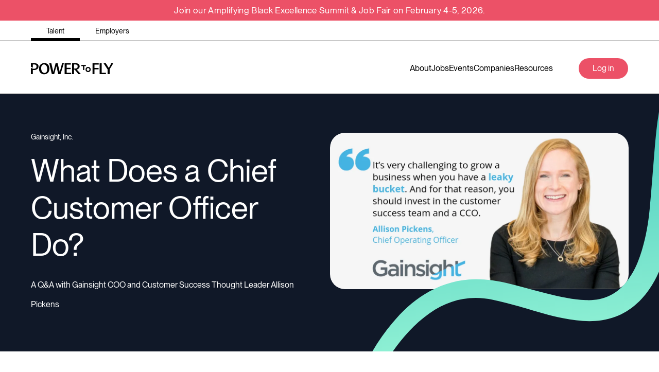

--- FILE ---
content_type: text/html; charset=utf-8
request_url: https://powertofly.com/up/what-does-a-chief-customer-officer-do
body_size: 620094
content:
<!DOCTYPE html><!-- Powered by RebelMouse. https://www.rebelmouse.com --><html lang="en"><head prefix="og: https://ogp.me/ns# article: https://ogp.me/ns/article#"><script type="application/ld+json">{"@context":"https://schema.org","@type":"NewsArticle","articleSection":"Up","author":{"@type":"Person","description":"","identifier":"26230248","image":{"@type":"ImageObject","url":"https://powertofly.com/up/res/avatars/default"},"name":"Alli  Smalley","url":"https://powertofly.com/u/allismalley"},"dateModified":"2023-06-16T10:05:41Z","datePublished":"2019-06-19T20:01:21Z","description":"A Q&A; with Gainsight COO and Customer Success Thought Leader Allison Pickens","headline":"What Does a Chief Customer Officer Do?","image":[{"@type":"ImageObject","height":600,"url":"https://powertofly.com/up/media-library/image.png?id=19610333&width=1200&height=600&coordinates=0%2C14%2C0%2C14","width":1200},{"@type":"ImageObject","height":1200,"url":"https://powertofly.com/up/media-library/image.png?id=19610094&width=1200&height=1200&coordinates=286%2C0%2C286%2C0","width":1200},{"@type":"ImageObject","height":1500,"url":"https://powertofly.com/up/media-library/image.png?id=19610094&width=2000&height=1500&coordinates=181%2C0%2C181%2C0","width":2000},{"@type":"ImageObject","height":700,"url":"https://powertofly.com/up/media-library/image.png?id=19610094&width=1245&height=700&coordinates=41%2C0%2C42%2C0","width":1245}],"keywords":[],"mainEntityOfPage":{"@id":"https://powertofly.com/up/what-does-a-chief-customer-officer-do","@type":"WebPage"},"publisher":{"@type":"Organization","logo":{"@type":"ImageObject","url":"https://powertofly.com/up/media-library/eyJhbGciOiJIUzI1NiIsInR5cCI6IkpXVCJ9.eyJpbWFnZSI6Imh0dHBzOi8vYXNzZXRzLnJibC5tcy8zMzQxMzg5Ni9vcmlnaW4ucG5nIiwiZXhwaXJlc19hdCI6MTgxMTc5MjYzN30.MA6EbA5Ozxn0AZqQQRykyUl5jKDwjyODyrEv-W_bN80/image.png?width=210"},"name":"PowerToFly"},"thumbnailUrl":"https://powertofly.com/up/media-library/image.png?id=19610094&amp;width=210","url":"https://powertofly.com/up/what-does-a-chief-customer-officer-do"}</script><meta charset="utf-8"/><link rel="preconnect" href="https://fonts.googleapis.com"/><link rel="preconnect" href="https://fonts.gstatic.com" crossorigin="crossorigin"/><link rel="preload" href="https://s3.amazonaws.com/partners.rebelmouse.com/powertofly/PPNeueMontreal-Medium+v2.4/PPNeueMontreal-Medium.woff2" as="font" type="font/woff2" crossorigin="crossorigin"/><link rel="preload" href="https://s3.amazonaws.com/partners.rebelmouse.com/powertofly/PPNeueMontreal-Regular+v2.4/PPNeueMontreal-Regular.woff2" as="font" type="font/woff2" crossorigin="crossorigin"/><link rel="preload" as="font" href="https://s3.amazonaws.com/partners.rebelmouse.com/powertofly/PPNeueMontreal-Medium+v2.4/PPNeueMontreal-Medium.woff2" type="font/woff2" crossorigin=""/><link rel="preload" as="font" href="https://s3.amazonaws.com/partners.rebelmouse.com/powertofly/PPNeueMontreal-Regular+v2.4/PPNeueMontreal-Regular.woff2" type="font/woff2" crossorigin=""/><script src="https://cmp.osano.com/AzqFvqTXMjkKx1yrN/456115a2-b5d2-488c-a344-4ea867cd0b4e/osano.js"></script><meta name="robots" content="max-image-preview:large"/><link rel="preload" imagesrcset="https://powertofly.com/up/media-library/image.png?id=19610094&width=3600&height=1884 3x, https://powertofly.com/up/media-library/image.png?id=19610094&width=2400&height=1256 2x, https://powertofly.com/up/media-library/image.png?id=19610094&width=1200&height=628 1x" as="image" fetchpriority="high"/><link rel="canonical" href="https://powertofly.com/up/what-does-a-chief-customer-officer-do"/><meta property="fb:app_id" content="200167090048537"/><meta name="twitter:site" content="@powertofly"/><meta name="twitter:site:id" content=""/><meta property="og:type" content="article"/><meta property="article:section" content="Up"/><meta property="og:url" content="https://powertofly.com/up/what-does-a-chief-customer-officer-do"/><meta property="og:site_name" content="PowerToFly"/><meta property="og:image" content="https://powertofly.com/up/media-library/image.png?id=19610333&width=1200&height=600&coordinates=0%2C14%2C0%2C14"/><meta property="og:image:width" content="1200"/><meta property="og:image:height" content="600"/><meta property="og:title" content="What Does a Chief Customer Officer Do?"/><meta property="og:description" content="A Q&A; with Gainsight COO and Customer Success Thought Leader Allison Pickens"/><meta name="description" content="We interviewed Customer Success Thought Leader, Allison Pickens to learn about the role"/><meta name="referrer" content="always"/><meta name="twitter:card" content="summary_large_image"/><meta name="twitter:image" content="https://powertofly.com/up/media-library/image.png?id=19610333&width=1200&height=600&coordinates=0%2C14%2C0%2C14"/><link rel="preconnect" href="https://assets.rebelmouse.io/" crossorigin="anonymous"/><link rel="preconnect" href="https://user-stats.rbl.ms/" crossorigin="anonymous"/><link rel="preconnect" href="https://pages-stats.rbl.ms/" crossorigin="anonymous"/><!--link rel="preload" href="https://static.rbl.ms/static/fonts/fontawesome/fontawesome-mini.woff" as="font" type="font/woff2" crossorigin--><script type="text/javascript" class="rm-i-script">navigator.userAgent.includes("Chrome")&&function(e,t,n,r,i,o,a,u,c,s,p,l,f,v,d){var m,h,g,y,E=["click","contextmenu","dblclick","gotpointercapture","keydown","keypress","keyup","lostpointercapture","mousedown","mouseup","pointercancel","pointerdown","pointerenter","pointerleave","pointerover","pointerup","touchcancel","touchend","touchstart"],w=["scroll","wheel","mousemove","pointermove","touchmove"],P=new c,I=new c,L=new c,T="_rmStopped",S="rmInpZillaSafe",k="_rmImmediatelyStopped",_=e.setTimeout,b=e.clearTimeout,A=a.prototype,B=s&&"scheduling"in s&&"isInputPending"in s.scheduling;function C(e){return e&&e.canceled?Promise.resolve():(t=(e||{}).space||0,new Promise((function(e){t>0?_(e,0):d(e)}))).then((function(){if(B&&s.scheduling.isInputPending({includeContinuous:!0}))return C(e)}));var t}function Z(e){return e&&(e instanceof n||"function"==typeof e)}function x(e){return e&&"handleEvent"in e}function H(e){return"dataset"in e&&e.dataset.inpZillaSkip}function M(e,t,n,r,i,o){if(!(n[k]||r===u&&n[T]&&t!==n.target)){var a,c={get:(a={target:i,currentTarget:o},function(e,t,n){if(t in a)return a[t];var r=p.get(e,t);return Z(r)?function(){return p.apply(r,e,arguments)}:r}),set:p.set},s=new Proxy(n,c);try{x(e)?e.handleEvent.call(e,s):e.call(t,s)}catch(e){v(e)}}}function O(e){return function(t){var n=this,r=t.eventPhase,i=t.currentTarget,o=t.target;if(H(n))M(e,n,t,r,o,i);else{var a={canceled:!1,space:50};L.has(e)&&(L.get(e).canceled=!0),L.set(e,a),C(a).then((function(){a.canceled||(L.delete(e),M(e,n,t,r,o,i))}))}}}function j(e){return f.length>0&&e instanceof r&&e.dataset}function q(e){var t=!!f.some((function(t){return e.closest(t)}));e.dataset[S]=t?1:0}function F(e){return!!j(e)&&(S in e.dataset||q(e),1==e.dataset[S])}function G(e,t){var n=function(e,t){return!function(e,t){return!function(e){return e&&e.passive}(t)&&function(e){var t=e;return x(e)&&(t=e.handleEvent),!!(t&&t.length>0)}(e)}(e,t)}(e,t);return function(t){var r=this,i=t.eventPhase,o=t.currentTarget,u=t.target,c=t.timeStamp,s=new a("rm").timeStamp-c;function p(){M(e,r,t,i,u,o)}var l=!t.cancelable,f=!H(r),v=s>=20||n||l||function(e){return F(e.target)||F(e.currentTarget)}(t);f&&v?C().then(p):p()}}function N(e,t,n,r){if(!e.has(t)){var i=n(t,r);e.set(t,i)}return e.get(t)}function R(e){E.forEach((function(t){var n="on"+t;Object.defineProperty(e,n,{set:function(e){var n=this,r="__rmInpOn"+t;n[r]&&n.removeEventListener(t,n[r],{passive:!0}),n[r]=e,n.addEventListener(t,e,{passive:!0})}})}))}function U(e,t){return function(){this[e]=!0,t.apply(this,arguments)}}function z(){return!0}e.addEventListener("pointerup",z,{passive:!0}),e.addEventListener("pointerdown",z,{passive:!0}),(m=i.prototype).addEventListener=(h=m.addEventListener,function(t,n,r){var i=this||e;j(i)&&q(i);var o=n;n&&(o=w.includes(t)?N(I,n,O,r):N(P,n,G,r));var a=l.from(arguments);return a[1]=o,h.apply(i,a)}),m.removeEventListener=function(t){return function(n,r){var i,o=this||e,a=r;r&&(w.includes(n)&&I.has(r)?i=I:P.has(r)&&(i=P),i&&(a=i.get(r),i.delete(r)));var u=l.from(arguments);return u[1]=a,t.apply(o,u)}}(m.removeEventListener),R(e),R(t),R(o.prototype),g=A.stopPropagation,y=A.stopImmediatePropagation,A.stopPropagation=U(T,g),A.stopImmediatePropagation=U(k,y),function(){var t=new c;function n(e){return t.has(e)&&t.set(e,!0),b(e)}e.setTimeout=function(n,r){var i=this,o=l.from(arguments).splice(2);if(!Z(n))return _.apply(e,arguments);function a(){t.get(u)||n.apply(i,o),t.delete(u)}var u=_((function(){C().then(a).catch(v)}),r);return t.set(u,!1),u},e.setInterval=function(e,n){var r=this,i=l.from(arguments).splice(2);function o(){t.get(c)||e.apply(r,i)}function a(){return _(u,n)}function u(){t.get(c)?t.delete(c):C().then(o).catch(v).finally(a)}var c=a();return t.set(c,!1),c},e.clearInterval=n,e.clearTimeout=n}()}(window,document,Function,Element,EventTarget,HTMLElement,Event,Event.BUBBLING_PHASE,Map,navigator,Reflect,Array,window._rmInpZillaSafeSelectorList||[],console.error,requestIdleCallback);</script><script class="rm-i-script">window.REBELMOUSE_BOOTSTRAP_DATA = {"isUserLoggedIn": false, "site": {"id": 26191469, "isCommunitySite": false}, "runner": {"id": 26191469}, "post": {"id": 2660292481, "sections": [0, 2148831683, 2148838699, 2148838716, 2148838908], "shareUrl": "https%3A%2F%2Fpowertofly.com/up%2Fup%2Fwhat-does-a-chief-customer-officer-do", "status": 0, "tags": []}, "path": "/up/what-does-a-chief-customer-officer-do", "pathParams": {"sections": "up/", "slug": "what-does-a-chief-customer-officer-do"}, "resourceId": "pp_2660292481", "fbId": "200167090048537", "fbAppVersion": "v2.5", "clientGaId": "", "messageBusUri": "wss://messages.rebelmouse.io", "section": {"id": null}, "tag": {"slug": null}, "fullBootstrapUrl": "/res/bootstrap/data.js?site_id=26191469\u0026resource_id=pp_2660292481\u0026path_params=%7B%22sections%22%3A%22up%2F%22%2C%22slug%22%3A%22what-does-a-chief-customer-officer-do%22%7D\u0026override_device=desktop\u0026post_id=2660292481", "whitelabel_menu": {}, "useRiver": false, "engine": {"recaptchaSiteKey": null, "lazyLoadShortcodeImages": true, "backButtonGoToPage": true, "changeParticleUrlScroll": false, "countKeepReadingAsPageview": true, "defaultVideoPlayer": "", "theoPlayerLibraryLocation": "", "trackPageViewOnParticleUrlScroll": false, "webVitalsSampleRate": 100, "overrideDevicePixelRatio": null, "image_quality_level": 71, "sendEventsToCurrentDomain": false, "enableLoggedOutUserTracking": false, "useSmartLinks2": true}};
    </script><script class="rm-i-script">window.REBELMOUSE_BASE_ASSETS_URL = "https://powertofly.com/up/static/dist/social-ux/";
        window.REBELMOUSE_BASE_SSL_DOMAIN = "https://powertofly.com/up";
        window.REBELMOUSE_TASKS_QUEUE = [];
        window.REBELMOUSE_LOW_TASKS_QUEUE = [];
        window.REBELMOUSE_LOWEST_TASKS_QUEUE = [];
        window.REBELMOUSE_ACTIVE_TASKS_QUEUE = [];
        window.REBELMOUSE_STDLIB = {};
        window.RM_OVERRIDES = {};
        window.RM_AD_LOADER = [];
    </script><script src="https://powertofly.com/up/static/dist/social-ux/main.36c3749fa49db81ecd4f.bundle.mjs" class="rm-i-script" type="module" async="async" data-js-app="true" data-src-host="https://powertofly.com/up" data-src-file="main.mjs"></script><script src="https://powertofly.com/up/static/dist/social-ux/main.d0b30db35abc6251a38d.bundle.js" class="rm-i-script" nomodule="nomodule" defer="defer" data-js-app="true" data-src-host="https://powertofly.com/up" data-src-file="main.js"></script><script src="https://powertofly.com/up/static/dist/social-ux/runtime.5f2854bedb02943ff2a5.bundle.mjs" class="rm-i-script" type="module" async="async" data-js-app="true" data-src-host="https://powertofly.com/up" data-src-file="runtime.mjs"></script><script src="https://powertofly.com/up/static/dist/social-ux/runtime.5fe7c9a46d72403f8fd3.bundle.js" class="rm-i-script" nomodule="nomodule" defer="defer" data-js-app="true" data-src-host="https://powertofly.com/up" data-src-file="runtime.js"></script><!-- we collected enough need to fix it first before turn in back on--><!--script src="//cdn.ravenjs.com/3.16.0/raven.min.js" crossorigin="anonymous"></script--><!--script type="text/javascript">
        Raven.config('https://6b64f5cc8af542cbb920e0238864390a@sentry.io/147999').install();
    </script--><link rel="manifest" href="https://powertofly.com/manifest.json"/><meta name="theme-color" content="#647187"/><script class="rm-i-script">
        if ('serviceWorker' in navigator) {
          window.addEventListener('load', function() {
            navigator.serviceWorker.register('/up/sw.js').then(function(registration) {
              console.log('ServiceWorker registration successful with scope: ', registration.scope);
            }, function(err) {
              console.log('ServiceWorker registration failed: ', err);
            });
          });
        } else {
          console.log('ServiceWorker not enabled');
        }
    </script><script class="rm-i-script">
        // fallback error prone google tag setup
        var googletag = googletag || {};
        googletag.cmd = googletag.cmd || [];
    </script><meta http-equiv="X-UA-Compatible" content="IE=edge"/><meta name="viewport" content="width=device-width,initial-scale=1,minimum-scale=1.0"/><!-- TODO: move the default value from here --><title>What Does a Chief Customer Officer Do? - PowerToFly</title><style class="rm-i-styles">
        article,aside,details,figcaption,figure,footer,header,hgroup,nav,section{display:block;}audio,canvas,video{display:inline-block;}audio:not([controls]){display:none;}[hidden]{display:none;}html{font-size:100%;-webkit-text-size-adjust:100%;-ms-text-size-adjust:100%;}body{margin:0;font-size:1em;line-height:1.4;}body,button,input,select,textarea{font-family:Tahoma,sans-serif;color:#5A5858;}::-moz-selection{background:#145A7C;color:#fff;text-shadow:none;}::selection{background:#145A7C;color:#fff;text-shadow:none;}:focus{outline:5px auto #2684b1;}a:hover,a:active{outline:0;}abbr[title]{border-bottom:1px dotted;}b,strong{font-weight:bold;}blockquote{margin:1em 40px;}dfn{font-style:italic;}hr{display:block;height:1px;border:0;border-top:1px solid #ccc;margin:1em 0;padding:0;}ins{background:#ff9;color:#000;text-decoration:none;}mark{background:#ff0;color:#000;font-style:italic;font-weight:bold;}pre,code,kbd,samp{font-family:monospace,serif;_font-family:'courier new',monospace;font-size:1em;}pre{white-space:pre;white-space:pre-wrap;word-wrap:break-word;}q{quotes:none;}q:before,q:after{content:"";content:none;}small{font-size:85%;}sub,sup{font-size:75%;line-height:0;position:relative;vertical-align:baseline;}sup{top:-0.5em;}sub{bottom:-0.25em;}ul,ol{margin:1em 0;padding:0 0 0 40px;}dd{margin:0 0 0 40px;}nav ul,nav ol{list-style:none;list-style-image:none;margin:0;padding:0;}img{border:0;-ms-interpolation-mode:bicubic;vertical-align:middle;}svg:not(:root){overflow:hidden;}figure{margin:0;}form{margin:0;}fieldset{border:0;margin:0;padding:0;}label{cursor:pointer;}legend{border:0;padding:0;}button,input{line-height:normal;}button,input[type="button"],input[type="reset"],input[type="submit"]{cursor:pointer;-webkit-appearance:button;}input[type="checkbox"],input[type="radio"]{box-sizing:border-box;padding:0;}input[type="search"]{-webkit-appearance:textfield;box-sizing:content-box;}input[type="search"]::-webkit-search-decoration{-webkit-appearance:none;}button::-moz-focus-inner,input::-moz-focus-inner{border:0;padding:0;}textarea{overflow:auto;vertical-align:top;resize:vertical;}input:invalid,textarea:invalid{background-color:#fccfcc;}table{border-collapse:collapse;border-spacing:0;}td{vertical-align:top;}.ir{display:block;border:0;text-indent:-999em;overflow:hidden;background-color:transparent;background-repeat:no-repeat;text-align:left;direction:ltr;}.ir br{display:none;}.hidden{display:none !important;visibility:hidden;}.visuallyhidden{border:0;clip:rect(0 0 0 0);height:1px;margin:-1px;overflow:hidden;padding:0;position:absolute;width:1px;}.visuallyhidden.focusable:active,.visuallyhidden.focusable:focus{clip:auto;height:auto;margin:0;overflow:visible;position:static;width:auto;}.invisible{visibility:hidden;}.clearfix:before,.clearfix:after{content:"";display:table;}.clearfix:after{clear:both;}.clearfix{zoom:1;}.zindex20{z-index:20;}.zindex30{z-index:30;}.zindex40{z-index:40;}.zindex50{z-index:50;}html{font-size:15px;font-family:Helvetica;line-height:1.6;color:#373c44;font-weight:normal;}body,button,input,select,textarea{font-family:Helvetica;color:#373c44;}.col,body{font-size:1.6rem;line-height:1.6;}a{color:#EC5167;text-decoration:none;}a:hover{color:#EC5167;text-decoration:none;}.with-primary-color{color:#EC5167;}.with-primary-color:hover{color:#EC5167;}.js-tab,.js-keep-reading,.js-toggle{cursor:pointer;}.noselect{-webkit-touch-callout:none;-webkit-user-select:none;-khtml-user-select:none;-moz-user-select:none;-ms-user-select:none;user-select:none;}.tabs__tab{display:inline-block;padding:10px;}.tabs__tab-content{display:none;}.tabs__tab-content.active{display:block;}button:focus,input[type="text"],input[type="email"]{outline:0;}audio,canvas,iframe,img,svg,video{vertical-align:middle;max-width:100%;}textarea{resize:vertical;}.main{background-color:#f5f5f5;position:relative;overflow:hidden;}.valign-wrapper{display:-webkit-flex;display:-ms-flexbox;display:flex;-webkit-align-items:center;-ms-flex-align:center;align-items:center;}.valign-wrapper .valign{display:block;}#notification{position:fixed;}.article-module__controls-placeholder{position:absolute;}.display-block{display:block;}.cover-all{position:absolute;width:100%;height:100%;}.full-width{width:100%;}.fa{font-family:FontAwesome,"fontawesome-mini" !important;}.fa.fa-instagram{font-size:1.15em;}.fa-googleplus:before{content:"\f0d5";}.post-partial,.overflow-visible{overflow:visible !important;}.attribute-data{margin:0 10px 10px 0;padding:5px 10px;background-color:#EC5167;color:white;border-radius:3px;margin-bottom:10px;display:inline-block;}.attribute-data[value=""]{display:none;}.badge{display:inline-block;overflow:hidden;}.badge-image{border-radius:100%;}.js-expandable.expanded .js-expand,.js-expandable:not(.expanded) .js-contract{display:none;}.js-scroll-trigger{display:block;width:100%;}.sticky-target:not(.legacy){position:fixed;opacity:0;top:0;will-change:transform;transform:translate3d(0px,0px,0px);}.sticky-target.legacy{position:relative;}.sticky-target.legacy.sticky-active{position:fixed;}.color-inherit:hover,.color-inherit{color:inherit;}.js-appear-on-expand{transition:all 350ms;height:0;overflow:hidden;opacity:0;}.content-container{display:none;}.expanded .content-container{display:block;}.expanded .js-appear-on-expand{opacity:1;height:auto;}.logged-out-user .js-appear-on-expand{height:0;opacity:0;}.h1,.h2{margin:0;padding:0;font-size:1em;font-weight:normal;}.lazyload-placeholder{display:none;position:absolute;text-align:center;background:rgba(0,0,0,0.1);top:0;bottom:0;left:0;right:0;}div[runner-lazy-loading] .lazyload-placeholder,iframe[runner-lazy-loading] + .lazyload-placeholder{display:block;}.abs-pos-center{position:absolute;top:0;bottom:0;left:0;right:0;margin:auto;}.relative{position:relative;}.runner-spinner{position:absolute;top:0;bottom:0;left:0;right:0;margin:auto;width:50px;}.runner-spinner:before{content:"";display:block;padding-top:100%;}.rm-non-critical-loaded .runner-spinner-circular{animation:rotate 2s linear infinite;height:100%;transform-origin:center center;width:100%;position:absolute;top:0;bottom:0;left:0;right:0;margin:auto;}.position-relative{position:relative;}.collection-button{display:inline-block;}.rm-non-critical-loaded .runner-spinner-path{stroke-dasharray:1,200;stroke-dashoffset:0;animation:dash 1.5s ease-in-out infinite,color 6s ease-in-out infinite;stroke-linecap:round;}.pagination-container .pagination-wrapper{display:flex;align-items:center;}.pagination-container .pagination-wrapper a{color:rgba(59,141,242,1);margin:0 5px;}@keyframes rotate{100%{transform:rotate(360deg);}}@keyframes dash{0%{stroke-dasharray:1,200;stroke-dashoffset:0;}50%{stroke-dasharray:89,200;stroke-dashoffset:-35px;}100%{stroke-dasharray:89,200;stroke-dashoffset:-124px;}}@keyframes color{100%,0%{stroke:rgba(255,255,255,1);}40%{stroke:rgba(255,255,255,0.6);}66%{stroke:rgba(255,255,255,0.9);}80%,90%{stroke:rgba(255,255,255,0.7);}}.js-section-loader-feature-container > .slick-list > .slick-track > .slick-slide:not(.slick-active){height:0;visibility:hidden;}.rebellt-item-media-container .instagram-media{margin-left:auto !important;margin-right:auto !important;}.js-hidden-panel{position:fixed;top:0;left:0;right:0;transition:all 300ms;z-index:10;}.js-hidden-panel.active{transform:translate3d(0,-100%,0);}.content{margin-left:auto;margin-right:auto;max-width:1100px;width:90%;}.ad-tag{text-align:center;}.ad-tag__inner{display:inline-block;}.content .ad-tag{margin-left:-5%;margin-right:-5%;}@media (min-width:768px){.content .ad-tag{margin-left:auto;margin-right:auto;}}.user-prefs{display:none;}.no-mb:not(:last-child){margin-bottom:0;}.no-mt:not(:first-child){margin-top:0;}.sm-mt-0:not(:empty):before,.sm-mt-1:not(:empty):before,.sm-mt-2:not(:empty):before,.sm-mb-0:not(:empty):after,.sm-mb-1:not(:empty):after,.sm-mb-2:not(:empty):after,.md-mt-0:not(:empty):before,.md-mt-1:not(:empty):before,.md-mt-2:not(:empty):before,.md-mb-0:not(:empty):after,.md-mb-1:not(:empty):after,.md-mb-2:not(:empty):after,.lg-mt-0:not(:empty):before,.lg-mt-1:not(:empty):before,.lg-mt-2:not(:empty):before,.lg-mb-0:not(:empty):after,.lg-mb-1:not(:empty):after,.lg-mb-2:not(:empty):after{content:'';display:block;overflow:hidden;}.sm-mt-0:not(:empty):before{margin-bottom:0;}.sm-mt-0 > *{margin-top:0;}.sm-mt-1:not(:empty):before{margin-bottom:-10px;}.sm-mt-1 > *{margin-top:10px;}.sm-mt-2:not(:empty):before{margin-bottom:-20px;}.sm-mt-2 > *{margin-top:20px;}.sm-mb-0:not(:empty):after{margin-top:0;}.sm-mb-0 > *{margin-bottom:0;}.sm-mb-1:not(:empty):after{margin-top:-10px;}.sm-mb-1 > *{margin-bottom:10px;}.sm-mb-2:not(:empty):after{margin-top:-20px;}.sm-mb-2 > *{margin-bottom:20px;}@media (min-width:768px){.md-mt-0:not(:empty):before{margin-bottom:0;}.md-mt-0 > *{margin-top:0;}.md-mt-1:not(:empty):before{margin-bottom:-10px;}.md-mt-1 > *{margin-top:10px;}.md-mt-2:not(:empty):before{margin-bottom:-20px;}.md-mt-2 > *{margin-top:20px;}.md-mb-0:not(:empty):after{margin-top:0;}.md-mb-0 > *{margin-bottom:0;}.md-mb-1:not(:empty):after{margin-top:-10px;}.md-mb-1 > *{margin-bottom:10px;}.md-mb-2:not(:empty):after{margin-top:-20px;}.md-mb-2 > *{margin-bottom:20px;}}@media (min-width:1024px){.lg-mt-0:not(:empty):before{margin-bottom:0;}.lg-mt-0 > *{margin-top:0;}.lg-mt-1:not(:empty):before{margin-bottom:-10px;}.lg-mt-1 > *{margin-top:10px;}.lg-mt-2:not(:empty):before{margin-bottom:-20px;}.lg-mt-2 > *{margin-top:20px;}.lg-mb-0:not(:empty):after{margin-top:0;}.lg-mb-0 > *{margin-bottom:0;}.lg-mb-1:not(:empty):after{margin-top:-10px;}.lg-mb-1 > *{margin-bottom:10px;}.lg-mb-2:not(:empty):after{margin-top:-20px;}.lg-mb-2 > *{margin-bottom:20px;}}.sm-cp-0{padding:0;}.sm-cp-1{padding:10px;}.sm-cp-2{padding:20px;}@media (min-width:768px){.md-cp-0{padding:0;}.md-cp-1{padding:10px;}.md-cp-2{padding:20px;}}@media (min-width:1024px){.lg-cp-0{padding:0;}.lg-cp-1{padding:10px;}.lg-cp-2{padding:20px;}}.mb-2 > *{margin-bottom:20px;}.mb-2 > :last-child{margin-bottom:0;}.v-sep > *{margin-bottom:20px;}@media (min-width:768px){.v-sep > *{margin-bottom:40px;}}.v-sep > *:last-child{margin-bottom:0;}@media only screen and (max-width:767px){.hide-mobile{display:none !important;}}@media only screen and (max-width:1023px){.hide-tablet-and-mobile{display:none !important;}}@media only screen and (min-width:768px){.hide-tablet-and-desktop{display:none !important;}}@media only screen and (min-width:768px) and (max-width:1023px){.hide-tablet{display:none !important;}}@media only screen and (min-width:1024px){.hide-desktop{display:none !important;}}.row.px10{margin-left:-10px;margin-right:-10px;}.row.px10 > .col{padding-left:10px;padding-right:10px;}.row.px20{margin-left:-20px;margin-right:-20px;}.row.px20 > .col{padding-left:20px;padding-right:20px;}.row{margin-left:auto;margin-right:auto;overflow:hidden;}.row:after{content:'';display:table;clear:both;}.row:not(:empty){margin-bottom:-20px;}.col{margin-bottom:20px;}@media (min-width:768px){.col{margin-bottom:40px;}.row:not(:empty){margin-bottom:-40px;}}.row .col{float:left;box-sizing:border-box;}.row .col.pull-right{float:right;}.row .col.s1{width:8.3333333333%;}.row .col.s2{width:16.6666666667%;}.row .col.s3{width:25%;}.row .col.s4{width:33.3333333333%;}.row .col.s5{width:41.6666666667%;}.row .col.s6{width:50%;}.row .col.s7{width:58.3333333333%;}.row .col.s8{width:66.6666666667%;}.row .col.s9{width:75%;}.row .col.s10{width:83.3333333333%;}.row .col.s11{width:91.6666666667%;}.row .col.s12{width:100%;}@media only screen and (min-width:768px){.row .col.m1{width:8.3333333333%;}.row .col.m2{width:16.6666666667%;}.row .col.m3{width:25%;}.row .col.m4{width:33.3333333333%;}.row .col.m5{width:41.6666666667%;}.row .col.m6{width:50%;}.row .col.m7{width:58.3333333333%;}.row .col.m8{width:66.6666666667%;}.row .col.m9{width:75%;}.row .col.m10{width:83.3333333333%;}.row .col.m11{width:91.6666666667%;}.row .col.m12{width:100%;}}@media only screen and (min-width:1024px){.row .col.l1{width:8.3333333333%;}.row .col.l2{width:16.6666666667%;}.row .col.l3{width:25%;}.row .col.l4{width:33.3333333333%;}.row .col.l5{width:41.6666666667%;}.row .col.l6{width:50%;}.row .col.l7{width:58.3333333333%;}.row .col.l8{width:66.6666666667%;}.row .col.l9{width:75%;}.row .col.l10{width:83.3333333333%;}.row .col.l11{width:91.6666666667%;}.row .col.l12{width:100%;}}.widget{position:relative;box-sizing:border-box;}.widget:hover .widget__headline a{color:#EC5167;}.widget__headline{font-family:Helvetica;color:#373c44;cursor:pointer;}.widget__headline-text{font-family:inherit;color:inherit;word-break:break-word;}.widget__section-text{display:block;}.image,.widget__image{background-position:center;background-repeat:no-repeat;background-size:cover;display:block;z-index:0;}.widget__play{position:absolute;width:100%;height:100%;text-align:center;}.rm-widget-image-holder{position:relative;}.rm-video-holder{position:absolute;width:100%;height:100%;top:0;left:0;}.rm-zindex-hidden{display:none;z-index:-1;}.rm-widget-image-holder .widget__play{top:0;left:0;}.image.no-image{background-color:#e4e4e4;}.widget__video{position:relative;}.widget__video .rm-scrop-spacer{padding-bottom:56.25%;}.widget__video.rm-video-tiktok{max-width:605px;}.widget__video video,.widget__video iframe{position:absolute;top:0;left:0;height:100%;}.widget__product-vendor{font-size:1.5em;line-height:1.5;margin:25px 0;}.widget__product-buy-link{margin:15px 0;}.widget__product-buy-link-btn{background-color:#000;color:#fff;display:inline-block;font-size:1.6rem;line-height:1em;padding:1.25rem;font-weight:700;}.widget__product-buy-btn:hover{color:#fff;}.widget__product-price{font-size:1.5em;line-height:1.5;margin:25px 0;}.widget__product-compare-at-price{text-decoration:line-through;}.rebellt-item.is--mobile,.rebellt-item.is--tablet{margin-bottom:0.85em;}.rebellt-item.show_columns_on_mobile.col2,.rebellt-item.show_columns_on_mobile.col3{display:inline-block;vertical-align:top;}.rebellt-item.show_columns_on_mobile.col2{width:48%;}.rebellt-item.show_columns_on_mobile.col3{width:32%;}@media only screen and (min-width:768px){.rebellt-item.col2:not(.show_columns_on_mobile),.rebellt-item.col3:not(.show_columns_on_mobile){display:inline-block;vertical-align:top;}.rebellt-item.col2:not(.show_columns_on_mobile){width:48%;}.rebellt-item.col3:not(.show_columns_on_mobile){width:32%;}}.rebellt-item.parallax{background-size:cover;background-attachment:fixed;position:relative;left:calc(-50vw + 50%);width:100vw;min-height:100vh;padding:0 20%;box-sizing:border-box;max-width:inherit;text-align:center;z-index:3;}.rebellt-item.parallax.is--mobile{background-position:center;margin-bottom:0;padding:0 15%;}.rebellt-item.parallax.has-description:before,.rebellt-item.parallax.has-description:after{content:"";display:block;padding-bottom:100%;}.rebellt-item.parallax.has-description.is--mobile:before,.rebellt-item.parallax.has-description.is--mobile:after{padding-bottom:90vh;}.rebellt-item.parallax h3,.rebellt-item.parallax p{color:white;text-shadow:1px 0 #000;}.rebellt-item.parallax.is--mobile p{font-size:18px;font-weight:400;}.rebellt-ecommerce h3{font-size:1.8em;margin-bottom:15px;}.rebellt-ecommerce--vendor{font-size:1.5em;line-height:1.5;margin:25px 0;}.rebellt-ecommerce--price{font-size:1.5em;line-height:1.5;margin:25px 0;}.rebellt-ecommerce--compare-at-price{text-decoration:line-through;}.rebellt-ecommerce--buy{margin:15px 0;}.rebellt-ecommerce--btn{background-color:#000;color:#fff;display:inline-block;font-size:1.6rem;line-height:1em;padding:1.25rem;font-weight:700;}.rebellt-ecommerce--btn:hover{color:#fff;}.rebelbar.skin-simple{height:50px;line-height:50px;color:#373c44;font-size:1.2rem;border-left:none;border-right:none;background-color:#fff;}.rebelbar.skin-simple .rebelbar__inner{position:relative;height:100%;margin:0 auto;padding:0 20px;max-width:1300px;}.rebelbar.skin-simple .logo{float:left;}.rebelbar.skin-simple .logo__image{max-height:50px;max-width:190px;}.rebelbar--fake.skin-simple{position:relative;border-color:#fff;}.rebelbar--fixed.skin-simple{position:absolute;width:100%;z-index:3;}.with-fixed-header .rebelbar--fixed.skin-simple{position:fixed;top:0;}.rebelbar.skin-simple .rebelbar__menu-toggle{position:relative;cursor:pointer;float:left;text-align:center;font-size:0;width:50px;margin-left:-15px;height:100%;color:#373c44;}.rebelbar.skin-simple i{vertical-align:middle;display:inline-block;font-size:20px;}.rebelbar.skin-simple .rebelbar__menu-toggle:hover{color:#EC5167;}.rebelbar.skin-simple .rebelbar__section-links{display:none;padding:0 100px 0 40px;overflow:hidden;height:100%;}.rebelbar.skin-simple .rebelbar__section-list{margin:0 -15px;height:100%;}.rebelbar.skin-simple .rebelbar__section-links li{display:inline-block;padding:0 15px;text-align:left;}.rebelbar.skin-simple .rebelbar__section-link{color:#373c44;display:block;font-size:1.8rem;font-weight:400;text-decoration:none;}.rebelbar.skin-simple .rebelbar__section-link:hover{color:#EC5167;}.rebelbar.skin-simple .rebelbar__sharebar.sharebar{display:none;}.rebelbar.skin-simple .rebelbar__section-list.js--active .rebelbar__more-sections-button{visibility:visible;}.rebelbar.skin-simple .rebelbar__more-sections-button{cursor:pointer;visibility:hidden;}.rebelbar.skin-simple #rebelbar__more-sections{visibility:hidden;position:fixed;line-height:70px;left:0;width:100%;background-color:#1f1f1f;}.rebelbar.skin-simple #rebelbar__more-sections a{color:white;}.rebelbar.skin-simple #rebelbar__more-sections.opened{visibility:visible;}@media only screen and (min-width:768px){.rebelbar.skin-simple .rebelbar__menu-toggle{margin-right:15px;}.rebelbar.skin-simple{height:100px;line-height:100px;font-weight:700;}.rebelbar.skin-simple .logo__image{max-width:350px;max-height:100px;}.rebelbar.skin-simple .rebelbar__inner{padding:0 40px;}.rebelbar.skin-simple .rebelbar__sharebar.sharebar{float:left;margin-top:20px;margin-bottom:20px;padding-left:40px;}}@media (min-width:960px){.rebelbar.skin-simple .rebelbar__section-links{display:block;}.with-floating-shares .rebelbar.skin-simple .search-form{display:none;}.with-floating-shares .rebelbar.skin-simple .rebelbar__sharebar.sharebar{display:block;}.with-floating-shares .rebelbar.skin-simple .rebelbar__section-links{display:none;}}.menu-global{display:none;width:100%;position:fixed;z-index:3;color:white;background-color:#1a1a1a;height:100%;font-size:1.8rem;overflow-y:auto;overflow-x:hidden;line-height:1.6em;}@media (min-width:768px){.menu-global{display:block;max-width:320px;top:0;-webkit-transform:translate(-320px,0);transform:translate(-320px,0);transform:translate3d(-320px,0,0);}.menu-global,.all-content-wrapper{transition:transform .2s cubic-bezier(.2,.3,.25,.9);}}.menu-overlay{position:fixed;top:-100%;left:0;height:0;width:100%;cursor:pointer;visibility:hidden;opacity:0;transition:opacity 200ms;}.menu-opened .menu-overlay{visibility:visible;height:100%;z-index:1;opacity:1;top:0;}@media only screen and (min-width:768px){.menu-opened .menu-overlay{z-index:10;background:rgba(255,255,255,.6);}}@media (min-width:960px){.logged-out-user .rebelbar.skin-simple .menu-overlay{display:none;}}@media (min-width:600px){.rm-resized-container-5{width:5%;}.rm-resized-container-10{width:10%;}.rm-resized-container-15{width:15%;}.rm-resized-container-20{width:20%;}.rm-resized-container-25{width:25%;}.rm-resized-container-30{width:30%;}.rm-resized-container-35{width:35%;}.rm-resized-container-40{width:40%;}.rm-resized-container-45{width:45%;}.rm-resized-container-50{width:50%;}.rm-resized-container-55{width:55%;}.rm-resized-container-60{width:60%;}.rm-resized-container-65{width:65%;}.rm-resized-container-70{width:70%;}.rm-resized-container-75{width:75%;}.rm-resized-container-80{width:80%;}.rm-resized-container-85{width:85%;}.rm-resized-container-90{width:90%;}.rm-resized-container-95{width:95%;}.rm-resized-container-100{width:100%;}}.rm-embed-container{position:relative;}.rm-embed-container.rm-embed-instagram{max-width:540px;}.rm-embed-container.rm-embed-tiktok{max-width:572px;min-height:721px;}.rm-embed-container.rm-embed-tiktok blockquote,.rm-embed-twitter blockquote{all:revert;}.rm-embed-container.rm-embed-tiktok blockquote{margin-left:0;margin-right:0;position:relative;}.rm-embed-container.rm-embed-tiktok blockquote,.rm-embed-container.rm-embed-tiktok blockquote > iframe,.rm-embed-container.rm-embed-tiktok blockquote > section{width:100%;min-height:721px;display:block;}.rm-embed-container.rm-embed-tiktok blockquote > section{position:absolute;top:0;left:0;right:0;bottom:0;display:flex;align-items:center;justify-content:center;flex-direction:column;text-align:center;}.rm-embed-container.rm-embed-tiktok blockquote > section:before{content:"";display:block;width:100%;height:300px;border-radius:8px;}.rm-embed-container > .rm-embed,.rm-embed-container > .rm-embed-holder{position:absolute;top:0;left:0;}.rm-embed-holder{display:block;height:100%;width:100%;display:flex;align-items:center;}.rm-embed-container > .rm-embed-spacer{display:block;}.rm-embed-twitter{max-width:550px;margin-top:10px;margin-bottom:10px;}.rm-embed-twitter blockquote{position:relative;height:100%;width:100%;flex-direction:column;display:flex;align-items:center;justify-content:center;flex-direction:column;text-align:center;}.rm-embed-twitter:not(.rm-off) .twitter-tweet{margin:0 !important;}.logo__image,.image-element__img,.rm-lazyloadable-image{max-width:100%;height:auto;}.logo__image,.image-element__img{width:auto;}@media (max-width:768px){.rm-embed-spacer.rm-embed-spacer-desktop{display:none;}}@media (min-width:768px){.rm-embed-spacer.rm-embed-spacer-mobile{display:none;}}.sharebar{margin:0 -4px;padding:0;font-size:0;line-height:0;}.sharebar a{color:#fff;}.sharebar a:hover{text-decoration:none;color:#fff;}.sharebar .share,.sharebar .share-plus{display:inline-block;margin:0 4px;font-size:14px;font-weight:400;padding:0 10px;width:20px;min-width:20px;height:40px;line-height:38px;text-align:center;vertical-align:middle;border-radius:2px;}.sharebar .share-plus i,.sharebar .share i{display:inline-block;vertical-align:middle;}.sharebar .hide-button{display:none;}.sharebar.enable-panel .hide-button{display:inline-block;}.sharebar.enable-panel .share-plus{display:none;}.sharebar.with-first-button-caption:not(.enable-panel) .share:first-child{width:68px;}.sharebar.with-first-button-caption:not(.enable-panel) .share:first-child:after{content:'Share';padding-left:5px;vertical-align:middle;}.sharebar--fixed{display:none;position:fixed;bottom:0;z-index:1;text-align:center;width:100%;left:0;margin:20px auto;}.with-floating-shares .sharebar--fixed{display:block;}.sharebar.fly_shared:not(.enable-panel) .share:nth-child(5){display:none;}.share-media-panel .share-media-panel-pinit{position:absolute;right:0;bottom:0;background-color:transparent;}.share-media-panel-pinit_share{background-image:url('/static/img/whitelabel/runner/spritesheets/pin-it-sprite.png');background-color:#BD081C;background-position:-1px -17px;border-radius:4px;float:right;height:34px;margin:7px;width:60px;background-size:194px auto;}.share-media-panel-pinit_share:hover{opacity:.9;}@media (min-width:768px){.sharebar .share-plus .fa,.sharebar .share .fa{font-size:22px;}.sharebar .share,.sharebar .share-plus{padding:0 15px;width:30px;min-width:30px;height:60px;line-height:60px;margin:0 4px;font-size:16px;}.sharebar.with-first-button-caption:not(.enable-panel) .share:first-child{width:180px;}.sharebar.with-first-button-caption:not(.enable-panel) .share:first-child:after{content:'Share this story';padding-left:10px;vertical-align:middle;text-transform:uppercase;}.share-media-panel-pinit_share{background-position:-60px -23px;height:45px;margin:10px;width:80px;}}.action-btn{display:block;font-size:1.6rem;color:#EC5167;cursor:pointer;border:2px solid #EC5167;border-color:#EC5167;border-radius:2px;line-height:1em;padding:1.6rem;font-weight:700;text-align:center;}.action-btn:hover{color:#EC5167;border:2px solid #EC5167;border-color:#EC5167;}.section-headline__text{font-size:3rem;font-weight:700;line-height:1;}.section-headline__text{color:#373c44;}@media (min-width:768px){.section-headline__text{font-size:3.6rem;}.content__main .section-headline__text{margin-top:-.3rem;margin-bottom:2rem;}}.module-headline__text{font-size:3rem;font-weight:700;color:#909090;}@media (min-width:768px){.module-headline__text{font-size:3.6rem;}}.search-form{position:absolute;top:0;right:20px;z-index:1;}.search-form__text-input{display:none;height:42px;font-size:1.3rem;background-color:#f4f4f4;border:none;color:#8f8f8f;text-indent:10px;padding:0;width:220px;position:absolute;right:-10px;top:0;bottom:0;margin:auto;}.search-form .search-form__submit{display:none;position:relative;border:none;bottom:2px;background-color:transparent;}.search-form__text-input:focus,.search-form__submit:focus{border:0 none;-webkit-box-shadow:none;-moz-box-shadow:none;box-shadow:none;outline:0 none;}.show-search .search-form__close{position:absolute;display:block;top:0;bottom:0;margin:auto;height:1rem;right:-28px;}.search-form__open{vertical-align:middle;bottom:2px;display:inline-block;position:relative;color:#373c44;font-size:1.9rem;}.show-search .search-form__text-input{display:block;}.show-search .search-form__submit{display:inline-block;vertical-align:middle;padding:0;color:#373c44;font-size:1.9rem;}.search-form__close,.show-search .search-form__open{display:none;}.quick-search{display:block;border-bottom:1px solid #d2d2d2;padding:24px 0 28px;margin-bottom:20px;position:relative;}.quick-search__submit{background-color:transparent;border:0;padding:0;margin:0;position:absolute;zoom:.75;color:#000;}.quick-search__input{background-color:transparent;border:0;padding:0;font-size:1.5rem;font-weight:700;line-height:3em;padding-left:40px;width:100%;box-sizing:border-box;}@media (min-width:768px){.search-form{right:40px;}.quick-search{margin-bottom:40px;padding:0 0 20px;}.quick-search__submit{zoom:1;}.quick-search__input{line-height:2.2em;padding-left:60px;}}.search-widget{position:relative;}.search-widget__input,.search-widget__submit{border:none;padding:0;margin:0;color:#373c44;background:transparent;font-size:inherit;line-height:inherit;}.social-links__link{display:inline-block;padding:12px;line-height:0;width:25px;height:25px;border-radius:50%;margin:0 6px;font-size:1.5em;text-align:center;position:relative;vertical-align:middle;color:white;}.social-links__link:hover{color:white;}.social-links__link > span{position:absolute;top:0;left:0;right:0;bottom:0;margin:auto;height:1em;}.article__body{font-family:Helvetica;}.body-description .horizontal-rule{border-top:2px solid #eee;}.article-content blockquote{border-left:5px solid #EC5167;border-left-color:#EC5167;color:#656565;padding:0 0 0 25px;margin:1em 0 1em 25px;}.article__splash-custom{position:relative;}.body hr{display:none;}.article-content .media-caption{color:#9a9a9a;font-size:1.4rem;line-height:2;}.giphy-image{margin-bottom:0;}.article-body a{word-wrap:break-word;}.article-content .giphy-image__credits-wrapper{margin:0;}.article-content .giphy-image__credits{color:#000;font-size:1rem;}.article-content .image-media,.article-content .giphy-image .media-photo-credit{display:block;}.tags{color:#EC5167;margin:0 -5px;}.tags__item{margin:5px;display:inline-block;}.tags .tags__item{line-height:1;}.slideshow .carousel-control{overflow:hidden;}.shortcode-media .media-caption,.shortcode-media .media-photo-credit{display:block;}@media (min-width:768px){.tags{margin:0 -10px;}.tags__item{margin:10px;}.article-content__comments-wrapper{border-bottom:1px solid #d2d2d2;margin-bottom:20px;padding-bottom:40px;}}.subscription-widget{background:#EC5167;padding:30px;}.subscription-widget .module-headline__text{text-align:center;font-size:2rem;font-weight:400;color:#fff;}.subscription-widget .social-links{margin-left:-10px;margin-right:-10px;text-align:center;font-size:0;}.subscription-widget .social-links__link{display:inline-block;vertical-align:middle;width:39px;height:39px;color:#fff;box-sizing:border-box;border-radius:50%;font-size:20px;margin:0 5px;line-height:35px;background:transparent;border:2px solid #fff;border-color:#fff;}.subscription-widget .social-links__link:hover{color:#EC5167;border-color:#EC5167;background:transparent;}.subscription-widget .social-links__link .fa-instagram{margin:5px 0 0 1px;}.subscription-widget__site-links{margin:30px -5px;text-align:center;font-size:.8em;}.subscription-widget__site-link{padding:0 5px;color:inherit;}.newsletter-element__form{text-align:center;position:relative;max-width:500px;margin-left:auto;margin-right:auto;}.newsletter-element__submit,.newsletter-element__input{border:0;padding:10px;font-size:1.6rem;font-weight:500;height:40px;line-height:20px;margin:0;}.newsletter-element__submit{background:#909090;color:#fff;position:absolute;top:0;right:0;}.newsletter-element__submit:hover{opacity:.9;}.newsletter-element__input{background:#f4f4f4;width:100%;color:#8f8f8f;padding-right:96px;box-sizing:border-box;}.gdpr-cookie-wrapper{position:relative;left:0;right:0;padding:.5em;box-sizing:border-box;}.gdpr-cookie-controls{text-align:right;}.runner-authors-list{margin-top:0;margin-bottom:0;padding-left:0;list-style-type:none;}.runner-authors-author-wrapper{display:flex;flex-direction:row;flex-wrap:nowrap;justify-content:flex-start;align-items:stretch;align-content:stretch;}.runner-authors-avatar-thumb{display:inline-block;border-radius:100%;width:55px;height:55px;background-repeat:no-repeat;background-position:center;background-size:cover;overflow:hidden;}.runner-authors-avatar-thumb img{width:100%;height:100%;display:block;object-fit:cover;border-radius:100%;}.runner-authors-avatar-fallback{display:flex;align-items:center;justify-content:center;width:100%;height:100%;font-size:12px;line-height:1.1;text-align:center;padding:4px;background:#e0e0e0;color:#555;font-weight:600;text-transform:uppercase;border-radius:100%;overflow:hidden;}.runner-authors-author-info{width:calc(100% - 55px);}.runner-author-name-container{padding:0 6px;}.rm-breadcrumb__list{margin:0;padding:0;}.rm-breadcrumb__item{list-style-type:none;display:inline;}.rm-breadcrumb__item:last-child .rm-breadcrumb__separator{display:none;}.rm-breadcrumb__item:last-child .rm-breadcrumb__link,.rm-breadcrumb__link.disabled{pointer-events:none;color:inherit;}.social-tab-i .share-fb:after,.social-tab-i .share-tw:after{content:none;}.share-buttons .social-tab-i a{margin-right:0;}.share-buttons .social-tab-i li{line-height:1px;float:left;}.share-buttons .social-tab-i ul{margin:0;padding:0;list-style:none;}.share-tab-img{max-width:100%;padding:0;margin:0;position:relative;overflow:hidden;display:inline-block;}.share-buttons .social-tab-i{position:absolute;bottom:0;right:0;margin:0;padding:0;z-index:1;list-style-type:none;}.close-share-mobile,.show-share-mobile{background-color:rgba(0,0,0,.75);}.share-buttons .social-tab-i.show-mobile-share-bar .close-share-mobile,.share-buttons .social-tab-i .show-share-mobile,.share-buttons .social-tab-i .share{width:30px;height:30px;line-height:27px;padding:0;text-align:center;display:inline-block;vertical-align:middle;}.share-buttons .social-tab-i.show-mobile-share-bar .show-share-mobile,.share-buttons .social-tab-i .close-share-mobile{display:none;}.share-buttons .social-tab-i .icons-share{vertical-align:middle;display:inline-block;font:normal normal normal 14px/1 FontAwesome;color:white;}.social-tab-i .icons-share.fb:before{content:'\f09a';}.social-tab-i .icons-share.tw:before{content:'\f099';}.social-tab-i .icons-share.pt:before{content:'\f231';}.social-tab-i .icons-share.tl:before{content:'\f173';}.social-tab-i .icons-share.em:before{content:'\f0e0';}.social-tab-i .icons-share.sprite-shares-close:before{content:'\f00d';}.social-tab-i .icons-share.sprite-shares-share:before{content:'\f1e0';}@media only screen and (max-width:768px){.share-tab-img .social-tab-i{display:block;}.share-buttons .social-tab-i .share{display:none;}.share-buttons .social-tab-i.show-mobile-share-bar .share{display:block;}.social-tab-i li{float:left;}}@media only screen and (min-width:769px){.social-tab-i .close-share-mobile,.social-tab-i .show-share-mobile{display:none !important;}.share-tab-img .social-tab-i{display:none;}.share-tab-img:hover .social-tab-i{display:block;}.share-buttons .social-tab-i .share{width:51px;height:51px;line-height:47px;}.share-buttons .social-tab-i{margin:5px 0 0 5px;top:0;left:0;bottom:auto;right:auto;display:none;}.share-buttons .social-tab-i .share{display:block;}}.accesibility-hidden{border:0;clip:rect(1px 1px 1px 1px);clip:rect(1px,1px,1px,1px);height:1px;margin:-1px;overflow:hidden;padding:0;position:absolute;width:1px;background:#000;color:#fff;}body:not(.rm-non-critical-loaded) .follow-button{display:none;}.posts-custom .posts-wrapper:after{content:"";display:block;margin-bottom:-20px;}.posts-custom .widget{margin-bottom:20px;width:100%;}.posts-custom .widget__headline,.posts-custom .social-date{display:block;}.posts-custom .social-date{color:#a4a2a0;font-size:1.4rem;}.posts-custom[data-attr-layout_headline] .widget{vertical-align:top;}.posts-custom[data-attr-layout_headline="top"] .widget{vertical-align:bottom;}.posts-custom .posts-wrapper{margin-left:0;margin-right:0;font-size:0;line-height:0;}.posts-custom .widget{display:inline-block;}.posts-custom article{margin:0;box-sizing:border-box;font-size:1.6rem;line-height:1.6;}.posts-custom[data-attr-layout_columns="2"] article,.posts-custom[data-attr-layout_columns="3"] article,.posts-custom[data-attr-layout_columns="4"] article{margin:0 10px;}.posts-custom[data-attr-layout_columns="2"] .posts-wrapper,.posts-custom[data-attr-layout_columns="3"] .posts-wrapper,.posts-custom[data-attr-layout_columns="4"] .posts-wrapper{margin-left:-10px;margin-right:-10px;}@media (min-width:768px){.posts-custom[data-attr-layout_columns="2"] .widget{width:50%;}.posts-custom[data-attr-layout_columns="3"] .widget{width:33.3333%;}.posts-custom[data-attr-layout_columns="4"] .widget{width:25%;}}.posts-custom .widget__headline{font-size:1em;font-weight:700;word-wrap:break-word;}.posts-custom .widget__section{display:block;}.posts-custom .widget__head{position:relative;}.posts-custom .widget__head .widget__body{position:absolute;padding:5%;bottom:0;left:0;box-sizing:border-box;width:100%;background:rgba(0,0,0,0.4);background:linear-gradient(transparent 5%,rgba(0,0,0,0.5));}.posts-custom .widget__head .social-author__name,.posts-custom .widget__head .main-author__name,.posts-custom .widget__head .social-author__social-name,.posts-custom .widget__head .main-author__social-name,.posts-custom .widget__head .widget__headline,.posts-custom .widget__head .widget__subheadline{color:white;}.posts-custom .widget__subheadline *{display:inline;}.posts-custom .main-author__avatar,.posts-custom .social-author__avatar{float:left;border-radius:50%;margin-right:8px;height:30px;width:30px;min-width:30px;overflow:hidden;position:relative;}.posts-custom .main-author__name,.posts-custom .social-author__name{color:#1f1f1f;font-size:1.4rem;font-weight:700;line-height:1.6;display:inline;overflow:hidden;text-overflow:ellipsis;white-space:nowrap;position:relative;}.posts-custom .main-author__social-name,.posts-custom .social-author__social-name{color:#757575;display:block;font-size:1.2rem;line-height:0.8em;}.posts-custom .main-author__name:hover,.posts-custom .social-author__name:hover,.posts-custom .main-author__social-name:hover,.posts-custom .social-author__social-name:hover{color:#EC5167;}.posts-custom[data-attr-layout_carousel] .posts-wrapper:after{margin-bottom:0 !important;}.posts-custom[data-attr-layout_carousel] .widget{margin-bottom:0 !important;}.posts-custom[data-attr-layout_carousel][data-attr-layout_columns="1"] .posts-wrapper:not(.slick-initialized) .widget:not(:first-child),.posts-custom[data-attr-layout_carousel]:not([data-attr-layout_columns="1"]) .posts-wrapper:not(.slick-initialized){display:none !important;}.posts-custom .slick-arrow{position:absolute;top:0;bottom:0;width:7%;max-width:60px;min-width:45px;min-height:60px;height:15%;color:white;border:0;margin:auto 10px;background:#EC5167;z-index:1;cursor:pointer;font-size:1.6rem;line-height:1;opacity:0.9;}.posts-custom .slick-prev{left:0;}.posts-custom .slick-next{right:0;}.posts-custom .slick-arrow:before{position:absolute;left:0;right:0;width:13px;bottom:0;top:0;margin:auto;height:16px;}.posts-custom .slick-arrow:hover{background:#EC5167;opacity:1;}.posts-custom .slick-dots{display:block;padding:10px;box-sizing:border-box;text-align:center;margin:0 -5px;}.posts-custom .slick-dots li{display:inline-block;margin:0 5px;}.posts-custom .slick-dots button{font-size:0;width:10px;height:10px;display:inline-block;line-height:0;border:0;background:#EC5167;border-radius:7px;padding:0;margin:0;vertical-align:middle;outline:none;}.posts-custom .slick-dots .slick-active button,.posts-custom .slick-dots button:hover{background:#EC5167;}.posts-custom hr{display:none;}.posts-custom{font-family:Helvetica;}.posts-custom blockquote{border-left:5px solid #EC5167;border-left-color:#EC5167;color:#656565;padding:0 0 0 25px;margin:1em 0 1em 25px;}.posts-custom .media-caption{color:#9a9a9a;font-size:1.4rem;line-height:2;}.posts-custom a{word-wrap:break-word;}.posts-custom .giphy-image__credits-wrapper{margin:0;}.posts-custom .giphy-image__credits{color:#000;font-size:1rem;}.posts-custom .body .image-media,.posts-custom .body .giphy-image .media-photo-credit{display:block;}.posts-custom .widget__shares.enable-panel .share-plus,.posts-custom .widget__shares:not(.enable-panel) .hide-button{display:none;}.posts-custom .widget__shares{margin-left:-10px;margin-right:-10px;font-size:0;}.posts-custom .widget__shares a{display:inline-block;padding:5px;line-height:0;width:25px;height:25px;border-radius:50%;margin:0 10px;font-size:1.5rem;text-align:center;position:relative;vertical-align:middle;color:white;}.posts-custom .widget__shares a:hover{color:white;}.posts-custom .widget__shares i{position:absolute;top:0;left:0;right:0;bottom:0;margin:auto;height:1em;}.infinite-scroll-wrapper:not(.rm-loading){width:1px;height:1px;}.infinite-scroll-wrapper.rm-loading{width:1px;}.rm-loadmore-placeholder.rm-loading{display:block;width:100%;}.post-splash-custom,.post-splash-custom .widget__head{position:relative;}.post-splash-custom .widget__head .widget__body{position:absolute;padding:5%;bottom:0;left:0;box-sizing:border-box;width:100%;background:rgba(0,0,0,.4);background:-webkit-linear-gradient(transparent 5%,rgba(0,0,0,.5));background:-o-linear-gradient(transparent 5%,rgba(0,0,0,.5));background:-moz-linear-gradient(transparent 5%,rgba(0,0,0,.5));background:linear-gradient(transparent 5%,rgba(0,0,0,.5));}.post-splash-custom .headline{font-size:2rem;font-weight:700;position:relative;}.post-splash-custom .post-controls{position:absolute;top:0;left:0;z-index:2;}.post-splash-custom hr{display:none;}.post-splash-custom .widget__section{display:block;}.post-splash-custom .post-date{display:block;}.post-splash-custom .photo-credit p,.post-splash-custom .photo-credit a{font-size:1.1rem;margin:0;}.post-splash-custom .widget__subheadline *{display:inline;}.post-splash-custom .widget__image .headline,.post-splash-custom .widget__image .photo-credit,.post-splash-custom .widget__image .photo-credit p,.post-splash-custom .widget__image .photo-credit a,.post-splash-custom .widget__image .post-date{color:#fff;}@media (min-width:768px){.post-splash-custom .headline{font-size:3.6rem;}}.post-splash-custom .widget__shares.enable-panel .share-plus,.post-splash-custom .widget__shares:not(.enable-panel) .hide-button{display:none;}.post-splash-custom .widget__shares{margin-left:-10px;margin-right:-10px;font-size:0;}.post-splash-custom .widget__shares a{display:inline-block;padding:5px;line-height:0;width:25px;height:25px;border-radius:50%;margin:0 10px;font-size:1.5rem;text-align:center;position:relative;vertical-align:middle;color:white;}.post-splash-custom .widget__shares a:hover{color:white;}.post-splash-custom .widget__shares i{position:absolute;top:0;left:0;right:0;bottom:0;margin:auto;height:1em;}.post-authors{font-size:1.1em;line-height:1;padding-bottom:20px;margin-bottom:20px;color:#9a9a9a;border-bottom:1px solid #d2d2d2;}.post-authors__name,.post-authors__date{display:inline-block;vertical-align:middle;}.post-authors__name{font-weight:600;}.post-authors__date{margin-left:7px;}.post-authors__fb-like{float:right;overflow:hidden;}.post-authors__fb-like[fb-xfbml-state='rendered']:before{content:'Like us on Facebook';line-height:20px;display:inline-block;vertical-align:middle;margin-right:15px;}.post-authors__list{list-style:none;display:inline-block;vertical-align:middle;margin:0;padding:0;}.post-author{display:inline;}.post-author__avatar{z-index:0;border-radius:100%;object-fit:cover;width:50px;height:50px;}.post-author__avatar,.post-author__name{display:inline-block;vertical-align:middle;}.post-author__bio p{margin:0;}.post-pager{display:table;width:100%;}.post-pager__spacing{display:table-cell;padding:0;width:5px;}.post-pager__btn{display:table-cell;font-size:1.6rem;background:#EC5167;color:white;cursor:pointer;line-height:1em;padding:1.6rem;font-weight:700;text-align:center;}.post-pager__btn:hover{background:#EC5167;color:white;}.post-pager__btn .fa{transition:padding 200ms;}.post-pager__btn:hover .fa{padding:0 5px;}.post-pager__spacing:first-child,.post-pager__spacing:last-child{display:none;}.arrow-link{font-weight:600;font-size:1.5rem;color:#EC5167;margin:0 -.5rem;text-align:right;position:relative;}.arrow-link__anchor span{vertical-align:middle;margin:0 .5rem;}.list{display:block;margin-left:-1em;margin-right:-1em;padding:0;}.list__item{display:inline-block;padding:1em;}.logo__anchor{display:block;font-size:0;}.logo__image.with-bounds{max-width:190px;max-height:100px;}@media (min-width:768px){.logo__image.with-bounds{max-width:350px;}}.widget__head .rm-lazyloadable-image{width:100%;}.crop-16x9{padding-bottom:56.25%;}.crop-3x2{padding-bottom:66.6666%;}.crop-2x1{padding-bottom:50%;}.crop-1x2{padding-bottom:200%;}.crop-3x1{padding-bottom:33.3333%;}.crop-1x1{padding-bottom:100%;}.rm-crop-16x9 > .widget__img--tag,.rm-crop-16x9 > div:not(.rm-crop-spacer),.rm-crop-3x2 > .widget__img--tag,.rm-crop-3x2 > div:not(.rm-crop-spacer),.rm-crop-2x1 > .widget__img--tag,.rm-crop-2x1 > div:not(.rm-crop-spacer),.rm-crop-1x2 > .widget__img--tag,.rm-crop-1x2 > div:not(.rm-crop-spacer),.rm-crop-3x1 > .widget__img--tag,.rm-crop-3x1 > div:not(.rm-crop-spacer),.rm-crop-1x1 > .widget__img--tag,.rm-crop-1x1 > div:not(.rm-crop-spacer),.rm-crop-custom > .widget__img--tag,.rm-crop-custom > div:not(.rm-crop-spacer){position:absolute;top:0;left:0;bottom:0;right:0;height:100%;width:100%;object-fit:contain;}.rm-crop-16x9 > .rm-crop-spacer,.rm-crop-3x2 > .rm-crop-spacer,.rm-crop-2x1 > .rm-crop-spacer,.rm-crop-1x2 > .rm-crop-spacer,.rm-crop-3x1 > .rm-crop-spacer,.rm-crop-1x1 > .rm-crop-spacer,.rm-crop-custom > .rm-crop-spacer{display:block;}.rm-crop-16x9 > .rm-crop-spacer{padding-bottom:56.25%;}.rm-crop-3x2 > .rm-crop-spacer{padding-bottom:66.6666%;}.rm-crop-2x1 > .rm-crop-spacer{padding-bottom:50%;}.rm-crop-1x2 > .rm-crop-spacer{padding-bottom:200%;}.rm-crop-3x1 > .rm-crop-spacer{padding-bottom:33.3333%;}.rm-crop-1x1 > .rm-crop-spacer{padding-bottom:100%;}.share-plus{background-color:#afafaf;}.share-plus:hover{background-color:#aaaaaa;}.share-facebook,.share-fb{background-color:#1777f2;}.share-facebook:hover,.share-fb:hover{background-color:#318bff;}.share-twitter,.share-tw{background-color:#50abf1;}.share-twitter:hover,.share-tw:hover{background-color:#00a8e5;}.share-apple{background-color:#000000;}.share-apple:hover{background-color:#333333;}.share-linkedin{background-color:#0077b5;}.share-linkedin:hover{background:#006da8;}.share-pinterest{background-color:#ce1e1f;}.share-pinterest:hover{background:#bb2020;}.share-googleplus{background-color:#df4a32;}.share-googleplus:hover{background-color:#c73c26;}.share-reddit{background-color:#ff4300;}.share-email{background-color:#5e7286;}.share-email:hover{background:#48596b;}.share-tumblr{background-color:#2c4762;}.share-tumblr:hover{background-color:#243c53;}.share-sms{background-color:#ff922b;}.share-sms:hover{background-color:#fd7e14;}.share-whatsapp{background-color:#4dc247;}.share-instagram{background-color:#3f729b;}.share-instagram:hover{background-color:#4B88B9;}.share-youtube{background-color:#cd201f;}.share-youtube:hover{background-color:#EA2524;}.share-linkedin{background-color:#0077b5;}.share-linkedin:hover{background-color:#005d8e;}.share-slack{background-color:#36C5F0;}.share-slack:hover{background-color:#0077b5;}.share-openid{background-color:#F7931E;}.share-openid:hover{background-color:#E6881C;}.share-st{background-color:#eb4924;}.share-copy-link{background-color:#159397;}.listicle-slideshow__thumbnails{margin:0 -0.5%;overflow:hidden;white-space:nowrap;min-height:115px;}.listicle-slideshow__thumbnail{width:19%;margin:0.5%;display:inline-block;cursor:pointer;}.listicle-slideshow-pager{display:none;}.rm-non-critical-loaded .listicle-slideshow-pager{display:contents;}.rm-top-sticky-flexible{position:fixed;z-index:4;top:0;left:0;width:100%;transform:translate3d(0px,0px,0px);}.rm-top-sticky-stuck{position:relative;}.rm-top-sticky-stuck .rm-top-sticky-floater{position:fixed;z-index:4;top:0;left:0;width:100%;transform:translate3d(0px,-200px,0px);}.rm-top-sticky-stuck.rm-stuck .rm-top-sticky-floater{transform:translate3d(0px,0px,0px);}.rm-component{display:contents !important;}@font-face{font-family:'PP Neue Montreal';font-weight:500;font-style:normal;font-display:swap;unicode-range:U+0000-00FF,U+0131,U+0152-0153,U+02BB-02BC,U+02C6,U+02DA,U+02DC,U+2000-206F,U+2074,U+20AC,U+2122,U+2191,U+2193,U+2212,U+2215,U+FEFF,U+FFFD;src:url('https://s3.amazonaws.com/partners.rebelmouse.com/powertofly/PPNeueMontreal-Medium+v2.4/PPNeueMontreal-Medium.woff2') format('woff2')}@font-face{font-family:'PP Neue Montreal';font-weight:400;font-style:normal;font-display:swap;unicode-range:U+0000-00FF,U+0131,U+0152-0153,U+02BB-02BC,U+02C6,U+02DA,U+02DC,U+2000-206F,U+2074,U+20AC,U+2122,U+2191,U+2193,U+2212,U+2215,U+FEFF,U+FFFD;src:url('https://s3.amazonaws.com/partners.rebelmouse.com/powertofly/PPNeueMontreal-Regular+v2.4/PPNeueMontreal-Regular.woff2') format('woff2')}:root{--font-main:PP Neue Montreal,Helvetica,sans-serif;--color-primary:#000;--color-secondary:#333;--color-blue:#B0FFE3;--color-grey-dark:#101828;--color-grey-600:#475467;--color-grey-6:#595959;--color-grey-base:#667085;--color-teal-light:#BEEBE9;--color-pink:#EC5167;--bg-color-blue:#73D3CF;--bg-color-pink:#EC5167;--bg-color-grey:#13161E;--bg-color-grey-800:#1D2939;--bg-color-teal:#EAF8F8;--bg-color-light-grey:#F5F5F5}::-moz-selection{color:#fff;background:#218682}::selection{color:#fff;background:#218682}html{scrollbar-gutter:stable}body,.widget__headline,.posts-custom{font-family:var(--font-main)}.main.v-sep{background-color:#fff}.v-sep>*{margin-bottom:0px}.btn.btn-primary{padding:16px 19px;background:var(--bg-color-pink);border-radius:30px;color:#fff;font-weight:400;font-size:16px;border:0;outline:none;min-width:100px;transition:0.2s ease-in-out 0s}.custom-field-post-link a{color:#fff;padding:0 19px;background:var(--bg-color-pink);border-radius:30px;font-weight:400;font-size:16px;display:flex;width:fit-content;height:53px;align-items:center}.widget:hover .widget__headline a{color:inherit}@media screen and (min-width:1921px){.container{max-width:100%;margin:0 auto;padding:0 120px}.container.small-container{max-width:1600px}}@media (min-width:1025px) and (max-width:1920px){.container{max-width:100%;margin:0 auto;padding:0 60px}.container.small-container{}}@media (min-width:768px){.v-sep>*{margin-bottom:0px}#hubspot-messages-iframe-container.widget-align-right{bottom:20px!important;z-index:2147483647!important}.osano-cm-widget--position_right{bottom:105px!important}}@media (max-width:767px){#hubspot-messages-iframe-container.widget-align-right{bottom:0px!important;z-index:2147483647!important}.osano-cm-widget--position_right{bottom:85px!important}}.widget__body .source-link{color:#fff;background:var(--bg-color-pink);border-radius:30px;font-weight:400;display:flex;width:fit-content;height:53px;padding:0 19px;align-items:center;font-size:0;transition:0.2s ease-in-out 0s}.widget__body .source-link:hover,.for-talent .bottom-part .btn-group a:hover,.bottom-part .btn-group a:hover{transform:scale(1.1)}.widget__body .source-link img{display:none!important}.widget__body .source-link:after{font-size:16px}.custom-field-post-link a,.for-talent .bottom-part .btn-group a,.bottom-part .btn-group a{transition:0.2s ease-in-out 0s}.custom-field-post-link a:hover{transform:scale(1.1)}.widget__body .source-link:active,.custom-field-post-link a:active,.btn.btn-primary:active,.for-talent .bottom-part .btn-group a:active,.bottom-part .btn-group a:active{opacity:80%}.posts-custom .slick-arrow:hover{opacity:0.4;transition:0.2s}access-widget-ui.notranslate{--offset-top:15px!important}.share-media-panel{display:none!important}small.image-media.media-caption{display:none}.top-banner{background:var(--bg-color-pink);text-align:center;min-height:40px;max-height:56px;height:auto;padding:0px 20px;box-sizing:border-box}.full-top-bar{position:relative}.top-banner .mb-2{width:100%}.top-banner .widget__headline{display:flex;justify-content:center;align-items:center}.top-banner .widget__headline-text{color:#fff;font-weight:400;font-size:17px;letter-spacing:0.02em;line-height:20px;width:100%;display:block;position:relative;padding:10px 0}.top-banner .widget__headline-text:hover,.top-banner .widget:hover .widget__headline a{color:#fff}.top-banner .widget__body,.top-banner .widget{margin:0}.top-banner .posts-custom .widget{display:block!important}.full-top-bar a{cursor:pointer}.top-part{border-bottom:1px solid #000;height:39px}.full-top-bar.for-talent .top-part{background:#fff}.bottom-part{height:102px;border-bottom:1px solid #000;background:#fff}.top-logo img{width:160px}.bottom-part-wrap{display:flex;justify-content:space-between;height:103px;align-items:center}.top-part .list{margin:0;display:flex;align-items:center;height:40px}.bottom-part .list{margin:0}.top-part .list__item{color:var(--color-primary);font-size:14px;padding:9px 30px 3px;border-bottom:6px solid transparent}.bottom-part .list__item{color:var(--color-primary);font-size:16px;padding:15px 30px 10px}.bottom-part .list__item.active:after{content:"";border-bottom:4px solid #000;display:block;top:10px;position:relative}.bottom-part .list__item:hover:after{content:"";border-bottom:4px solid #000;display:block;top:10px;position:relative}.bottom-part .list__item:after{content:"";border-bottom:4px solid transparent;display:block;top:10px;position:relative}.bottom-part .btn-group{display:flex;gap:15px;align-items:center}.bottom-part .btn-group a{background-color:var(--color-pink);border-radius:30px;font-size:16px;width:130px;height:40px;display:inline-block;color:#fff;line-height:40px;text-align:center}.bottom-part .btn-group .user-avatar a{background-color:transparent;border-radius:0px;font-size:16px;width:auto;height:auto;display:inline-block;color:#fff;line-height:40px;text-align:center;padding:0!important}.bottom-part .btn-group .user-avatar{width:40px;height:40px;display:flex;align-items:center}.bottom-part .btn-group .user-avatar img{width:40px;height:40px}.bottom-part .bottom-right-part{display:flex;align-items:center}.full-top-bar.for-employers .top-part{background-color:var(--bg-color-blue)}.for-employers .top-part .list__item:nth-child(2){border-bottom:6px solid #000}.for-employers .bottom-part .btn-group{margin:0 10px 0 10px}.for-talent-subpages .top-part .list__item:first-child,.for-talent .top-part .list__item:first-child{border-bottom:6px solid #000}.for-talent .bottom-part .btn-group a{color:#fff}.for-talent .bottom-part .btn-group a,.for-talent-subpages .bottom-part .btn-group a{width:96px}.for-talent .bottom-part .btn-group{margin-left:20px}@media screen and (max-width:767px){.top-banner .widget__headline-text{font-size:15px;line-height:18px}.top-banner,.top-banner .widget__headline{min-height:56px;max-height:56px}.make-fixed .bottom-right-part{top:116px}.top-bar-placeholder{height:116px}.for-employers .bottom-part{background-color:var(--bg-color-blue)}.for-employers .top-part .list__item:last-child{border-bottom:0;background:#000;color:#fff}.full-top-bar.for-employers .top-part{background:var(--bg-color-teal)}.bottom-part .list__item{padding:26.5px 30px;font-weight:400;font-size:30px;line-height:110%}.for-employers .bottom-part .btn-group{margin:15px 10px 40px 10px;padding-bottom:70px}.bottom-right-part{max-height:0;transition:max-height 0.2s ease-out}.for-talent .bottom-part .btn-group a,.for-talent-subpages .bottom-part .btn-group a,.for-employers .bottom-part .btn-group a{height:53px;display:flex;align-items:center;justify-content:center}.bottom-right-part{width:100%;height:max-content;position:absolute;overflow:hidden;z-index:2;left:0;top:60px}.top-part.mobile-top-menu{display:flex;width:100%;flex-direction:row}.for-talent .bottom-right-part{background:var(--bg-color-teal)}.for-employers .bottom-right-part{background:#fff}.top-part.mobile-top-menu .list{display:flex;width:100%;flex-direction:row;padding:0}.bottom-part{height:59px}.bottom-part-wrap{height:60px;padding:0 20px}.full-top-bar{display:flex;flex-direction:column}.top-part{height:42px;background:var(--bg-color-teal);display:none}.top-part .list__item{color:var(--color-primary);font-weight:400;font-size:16px;line-height:145%;padding:0 30px 0;border-bottom:0px solid transparent;height:100%;display:flex;align-items:center;width:50%;align-items:center;justify-content:center}.for-talent-subpages .top-part .list__item:first-child,.for-talent .top-part .list__item:first-child{border-bottom:0;background:#000;color:#fff}.top-part .list{height:42px}.top-logo img{width:120px}.bottom-part .list{margin:0;display:flex;align-items:center;flex-direction:column;padding:23px 0 0px 0}.for-talent .bottom-part .btn-group{margin-left:0px;padding:25px 0 100px 0}.bottom-part .bottom-right-part{flex-direction:column}}@media (min-width:768px) and (max-width:1025px){.top-part{padding:0 60px}.for-employers .bottom-part .btn-group{margin:0 10px 40px 10px}.bottom-part{height:82px}.bottom-part-wrap{height:83px;padding:0 60px}.bottom-part .list__item{padding:37px 30px;font-weight:400;font-size:50px;line-height:110%}.bottom-right-part{max-height:0;transition:max-height 0.2s ease-out}.for-talent .bottom-part .btn-group a,.for-talent-subpages .bottom-part .btn-group a,.for-employers .bottom-part .btn-group a{height:53px;display:flex;align-items:center;justify-content:center}.bottom-right-part{width:100%;height:max-content;position:absolute;overflow:hidden;z-index:2;left:0;top:163px}.for-talent .bottom-right-part{background:var(--bg-color-teal)}.for-employers .bottom-right-part{background:#fff}.full-top-bar{display:flex;flex-direction:column}.bottom-part .list{margin:0;display:flex;align-items:center;flex-direction:column;padding:16px 0 0px 0}.for-talent .bottom-part .btn-group{margin-left:0px;padding:43px 0 50px 0}.bottom-part .bottom-right-part{flex-direction:column}}@media screen and (max-width:1024px){.make-fixed .js-hidden-panel.active{transform:translate3d(0,0%,0)}.prev-arrow:hover,.next-arrow:hover{opacity:1}.posts-custom .slick-arrow:hover{opacity:1}.bottom-part .btn-group a{margin:0 10px}.bottom-part .btn-group{gap:0}.user-avatar img{border-radius:50%;object-fit:cover;width:30px;height:30px}.hamb{cursor:pointer;float:right;padding:0px 0px;height:20px;width:23px;display:flex;align-items:center}.hamb-line{background:#000;display:block;height:3px;position:relative;width:24px}.hamb-line::before,.hamb-line::after{background:#000;content:"";display:block;height:100%;position:absolute;transition:all 0.2s ease-out;width:100%}.hamb-line::before{top:7px}.hamb-line::after{top:-7px}.side-menu{display:none}.make-fixed .bottom-right-part{max-height:100%;position:fixed;overflow:auto}.make-fixed .side-menu ~ .hamb .hamb-line{background:transparent}.make-fixed .side-menu ~ .hamb .hamb-line::before{transform:rotate(-45deg);top:0}.make-fixed .side-menu ~ .hamb .hamb-line::after{transform:rotate(45deg);top:0}.bottom-part .bottom-part-wrap .user-avatar{display:flex;width:30px;height:30px;align-items:center}.bottom-part .bottom-part-wrap .user-avatar a{width:30px;height:30px;display:flex;align-items:center}.bottom-part .top-right-side{width:73px;display:flex;align-items:center;gap:20px;justify-content:center}.bottom-part .bottom-part-wrap .user-avatar.desktop-avatar{display:none}}@media screen and (min-width:1025px){.top-banner{height:40px}.top-banner .widget__headline-text{padding:10px 0;display:block;width:100%;box-sizing:border-box}.side-menu,.hamb{display:none}.top-bar-placeholder{height:183px}}@media screen and (min-width:768px){.top-part.mobile-top-menu{display:none}}@media (min-width:1025px) and (max-width:1920px){.bottom-part .list{margin:0;display:flex;justify-content:flex-end;flex:auto;margin-right:30px;gap:60px}.bottom-part .bottom-right-part{display:flex;align-items:center;flex:inherit;justify-content:flex-end;width:75%}.bottom-part .list__item{padding:15px 0 10px}}@media (min-width:1025px) and (max-width:1200px){.bottom-part .bottom-right-part{width:80%}.bottom-part .list{margin-right:20px}}.make-fixed{overflow:hidden}.make-fixed .bottom-right-part{height:100%;z-index:2147483647}@media (min-width:1240px) and (max-width:1340px){.for-employers .bottom-part .list{gap:45px}}@media (min-width:1025px) and (max-width:1240px){.for-employers .bottom-part .btn-group{margin:0 0px 0 0px}.for-employers .bottom-part .btn-group a{width:auto;padding:0 10px}.for-employers .bottom-part .list{gap:25px}}.bottom-part-wrap .user-avatar,.top-right-side{display:none}.user-avatar img{border-radius:50%;object-fit:cover}@media (min-width:768px) and (max-width:1024px){.top-bar-placeholder{height:163px}}.topbar-h1{margin:0;padding:0;font-size:0}@media screen and (min-width:1921px){.no-margins{max-height:1120px}.no-margins .posts-custom .widget{margin:0}.no-margins .sm-mt-1:not(:empty):before,.no-margins .sm-mb-1:not(:empty):after{margin:0px}.no-margins .posts-custom .posts-wrapper:after{margin-bottom:0px}.no-margins .sm-mt-1>*{margin-top:0px}.no-margins .rm-col-center.col.sm-mb-1{margin:0;padding:0}.no-margins article>.row{display:flex;max-height:1120px;margin:0}.no-margins .row .rm-col-left{margin:0;align-items:center;display:flex}.no-margins .row .rm-col-right{margin:0;align-items:center;display:flex}.no-margins .widget__head{margin:0}.main-post__talent .row .rm-col-left{padding:0 60px 0 120px}.main-post__talent .widget__headline{font-weight:400;font-size:85px;line-height:120%;color:var(--color-grey-dark);margin-top:25px}.main-post__talent .widget__subheadline{font-weight:400;font-size:25px;line-height:145%;color:var(--color-grey-dark);margin:20px 0 60px 0}.main-post__talent .btn.btn-primary{padding:16px 19px;background:var(--bg-color-pink);border-radius:30px;color:#fff;font-weight:400;font-size:16px}.main-post__talent .widget__head{border-left:1px solid #000}.main-post__talent .widget__head::after{display:inline-block;content:"";position:absolute;top:0;right:0;width:100%;height:100%;background-size:contain;background-repeat:no-repeat;max-height:1120px;background-position:right}.jobs-search{background:var(--bg-color-grey)}.jobs-search .container.small-container{padding:180px 120px 222px;display:inline-block;width:100%;box-sizing:border-box;max-width:100%}.jobs-search .left-column__search{width:40%;float:left;margin-top:130px}.jobs-search .right-column__search{width:50%;float:right}.jobs-search .module-headline{width:40%;position:absolute}.jobs-search .module-headline .module-headline__text{font-weight:400;font-size:100px;line-height:120%;color:#fff}.jobs-search .right-column__search .module-headline{width:auto;position:relative}.jobs-search .right-column__search .module-headline__text{color:#fff;padding:75px 0 20px 0;font-weight:400;font-size:30px;line-height:150%}.jobs-search .popular-search{font-weight:400;font-size:16px;line-height:inherit;color:#FFFFFF;border:1px solid #fff;padding:8px 17px;border-radius:30px;display:inline-block;margin:0 15px 15px 0px;min-width:41px;text-align:center}.jobs-search .ui-autocomplete-input{padding:0px 15px 0 60px;width:-webkit-fill-available;max-width:625px;border:1px solid #8C8C8C;border-radius:8px;height:53px;background-repeat:no-repeat;background-position:23px center;margin:20px 0 62px;font-weight:400;font-size:16px;color:var(--color-grey-6)}.jobs-search .ui-autocomplete-input::placeholder{color:var(--color-grey-6)}.jobs-search .fa.fa-search{display:none}.jobs-search .quick-requests-1{margin-right:-15px}.how-we-help.no-margins{max-height:992px}.how-we-help.no-margins article>.row{display:flex;max-height:992px;margin:0}.how-we-help .row .rm-col-right{padding:0 120px}.how-we-help .widget__headline{color:var(--color-grey-dark);font-weight:400;font-size:75px;line-height:110%}.how-we-help .widget__subheadline{font-weight:400;font-size:25px;line-height:145%;color:var(--color-grey-dark)}.how-we-help .widget__head{border-right:1px solid #000}.how-we-help .widget__head .rm-lazyloadable-image{min-height:992px}.how-we-help__list{margin:40px 0 0 0;padding:0}.how-we-help__list li{font-weight:400;font-size:25px;line-height:145%;color:var(--color-grey-dark);display:flex;padding:0 0px 34px 0;position:relative;flex-direction:row;gap:25px}.how-we-help__list li:last-child{padding:0 0px 0px 0}.companies-logos-carousel{background:var(--bg-color-teal);border-top:1px solid var(--bg-color-grey);border-bottom:1px solid var(--bg-color-grey);height:268px;display:flex;align-items:center}.companies-logos-carousel .rebellt-item{margin-right:30px;margin-left:30px;width:260px;max-height:90%}.companies-logos-carousel .rebellt-item .share-media-panel,.companies-logos-carousel .body-description p:empty,.companies-logos-carousel .body-description>p,.companies-logos-carousel .post-pager.js-listicle-pager{display:none}.companies-logos-carousel__slider .posts-custom{display:flex}.companies-logos-carousel__slider .posts-wrapper{display:flex;margin-top:0}.companies-logos-carousel .widget,.companies-logos-carousel .rm-col-center,.companies-logos-carousel .widget .row{margin:0}.companies-logos-carousel .rebellt-item h3[data-role="headline"]{position:absolute;z-index:99999;width:260px;height:80px;margin:0;padding:0}.companies-logos-carousel .rebellt-item h3[data-role="headline"] a{width:100%;height:100%;display:block;opacity:0;font-size:0}.virtual-summits{min-height:772px;background-repeat:no-repeat;background-position:top right;background-size:contain;display:flex;align-items:center;padding:120px 0 100px 120px}.virtual-summits .intro-post{width:890px;padding-right:120px;flex-shrink:0;padding-top:9px}.virtual-summits .intro-post .widget__subheadline .widget__subheadline-text{font-weight:400;font-size:30px;line-height:150%;color:var(--color-grey-dark)}.virtual-summits .intro-post .widget__headline{color:var(--color-grey-dark);margin:-1px 0px -8px 0;font-weight:400;font-size:60px;line-height:130%}.virtual-summits .intro-post .widget__body .body{margin:0}.virtual-summits .intro-post .body-description p{color:var(--color-grey-dark);font-weight:400;font-size:25px;line-height:145%}.virtual-summits .intro-post .widget__subheadline{margin:0;line-height:46px}.virtual-summits .intro-post .source-link{margin:34px 0 0 0}.virtual-summits .virtual-summits__wrapper{display:flex}.virtual-summits .post-carousel{display:flex;align-items:center;flex-direction:row}.virtual-summits .summit-job-fairs-posts .row{border-top-left-radius:30px;border-top-right-radius:30px}.virtual-summits .summit-job-fairs-posts .posts-custom .posts-wrapper{display:flex}.virtual-summits .summit-job-fairs-posts .widget{border:1px solid var(--bg-color-grey);background:#FFFFFF;border-radius:30px;height:728px!important;width:493px!important;margin-right:20px}.virtual-summits .summit-job-fairs-posts .widget .widget__head{text-align:center;height:248px;display:flex;align-items:center;justify-content:center;margin:0;border-bottom:1px solid var(--bg-color-grey);overflow:hidden}.virtual-summits .summit-job-fairs-posts .widget .widget__head a{min-width:100%}.virtual-summits .summit-job-fairs-posts .rm-col-center{padding:0}.virtual-summits .summit-job-fairs-posts .widget .widget__head .rm-lazyloadable-image{min-height:248px}.virtual-summits .summit-job-fairs-posts .widget__section{font-weight:400;font-size:25px;line-height:145%;color:var(--color-grey-dark)}.virtual-summits .summit-job-fairs-posts .widget__headline{color:var(--color-grey-dark);font-weight:400;font-size:30px;line-height:130%;white-space:initial;margin:20px 0 0 0}.virtual-summits .summit-job-fairs-posts .source-link{height:39px;padding:0 14px}.virtual-summits .summit-job-fairs-posts .widget:hover .widget__headline a{color:var(--color-grey-dark)}.virtual-summits .summit-job-fairs-posts .posts-custom{margin:0}.virtual-summits .summit-job-fairs-posts .body-description p{font-weight:400;font-size:20px;line-height:150%;color:var(--color-grey-dark)}.virtual-summits .summit-job-fairs-posts .custom-field-event-date{font-weight:400;font-size:15px;line-height:130%;color:var(--color-grey-600);display:inline-block;float:left;margin:0;bottom:30px;position:absolute}.virtual-summits .summit-job-fairs-posts .source-link{margin:0;bottom:25px;position:absolute;right:30px}.virtual-summits .summit-job-fairs-posts .widget__body{padding:28px 29px;height:471px;position:relative;box-sizing:border-box}.virtual-summits .summit-job-fairs-posts .share-media-panel,.virtual-summits .summit-job-fairs-posts .body-description p:empty,.virtual-summits .summit-job-fairs-posts .body-description>p,.virtual-summits .summit-job-fairs-posts .post-pager.js-listicle-pager{display:none}.virtual-summits .summit-job-fairs-posts .rebellt-item{float:left;margin:0 9px 12px 0;width:50px;height:50px;border:1px solid #000;border-radius:4px;box-sizing:border-box;overflow:hidden}.virtual-summits .summit-job-fairs-posts .rebellt-item:nth-child(8),.virtual-summits .summit-job-fairs-posts .rebellt-item:nth-child(14){margin:0 0 12px 0}.virtual-summits .summit-job-fairs-posts .rebellt-item h3[data-role="headline"]{font-size:0;width:50px;height:50px;position:absolute;z-index:99999;margin:0;padding:0}.virtual-summits .summit-job-fairs-posts .rebellt-item h3[data-role="headline"] a{width:100%;height:100%;display:block;opacity:0;font-size:0}.virtual-summits .summit-job-fairs-posts .rebellt-item .share-tab-img{width:50px;height:50px}.virtual-summits .summit-job-fairs-posts .rebellt-item img{object-fit:cover;width:100%;height:100%}.virtual-summits .summit-job-fairs-posts .rebellt-item .media-caption,.virtual-summits .summit-job-fairs-posts .rebellt-item .media-photo-credit{display:none}.virtual-summits .summit-job-fairs-posts .rebellt-item:last-child{margin-right:0px}.virtual-summits .summit-job-fairs-posts .slick-arrow:before{display:none}.virtual-summits .summit-job-fairs-posts .slick-arrow{background-color:transparent;width:47px;height:47px;top:auto;bottom:33px;max-width:34px;min-height:34px}.virtual-summits .summit-job-fairs-posts .slick-prev{background-repeat:no-repeat;background-position:center;left:-256px;background-size:65px}.virtual-summits .summit-job-fairs-posts .slick-next{left:0;background-repeat:no-repeat;background-position:center;left:-188px;background-size:65px}.deib-in-action{background:var(--bg-color-grey);padding:95px 0 190px 0}.deib-in-action .body-description{display:flex;gap:40px;padding-top:33px}.deib-in-action .rebellt-item{border:1px solid var(--color-teal-light);border-radius:30px;flex-basis:100%;max-height:297px}.deib-in-action .body-description :empty,.deib-in-action .body-description>p,.deib-in-action .post-pager.js-listicle-pager{display:none}.deib-in-action .widget__headline{font-weight:400;font-size:135px;line-height:120%;text-align:center;text-transform:capitalize;color:var(--color-teal-light)}.deib-in-action .rebellt-item h3[data-role="headline"]{font-weight:500;font-size:90px;line-height:100%;text-align:center;color:var(--color-teal-light);margin:12% 0}.deib-in-action .rebellt-item p{color:var(--color-teal-light);font-weight:400;font-size:20px;line-height:100%;border-top:1px solid;margin:0;padding:22px 0;text-align:center}.testimonials{background:var(--bg-color-teal);border-top:1px solid var(--bg-color-grey);border-bottom:1px solid var(--bg-color-grey);min-height:759px;display:flex;align-items:center}.testimonials__wrapper{width:94%;margin:0 auto}.testimonials__wrapper .widget__body{margin:19px 0px 12px;display:flex;flex-direction:row;align-items:center}.testimonials__wrapper .body{flex:1;overflow:hidden;margin:0}.testimonials__wrapper .body-description{display:flex;transition:250ms transform ease-in}.testimonials__wrapper .rebellt-item{min-width:100%;height:100%;border-radius:24px}.testimonials__wrapper .rebellt-item p{font-weight:400;font-size:30px;line-height:150%;text-align:center;color:var(--color-grey-dark);margin:0}.testimonials .module-headline{display:none}.prev-arrow,.next-arrow{z-index:1;position:absolute;cursor:pointer;transition:150ms all ease-in;top:38%}.prev-arrow img,.next-arrow img{width:100px}.prev-arrow{left:0}.next-arrow{right:0}.prev-arrow:hover,.next-arrow:hover{opacity:0.4}.testimonials .container.small-container{position:relative;max-width:1358px}.testimonials h5{font-weight:500;font-size:20px;line-height:150%;text-align:center;background-repeat:no-repeat;background-position:top center;padding-top:70px;margin-top:53px;margin-bottom:0}.testimonials p.caption{font-weight:400;font-size:16px;line-height:145%;text-align:center;margin:10px 0 0 0}.events.virtual-summits{min-height:772px;background-repeat:no-repeat;background-position:top right;background-size:contain;display:flex;align-items:center;padding:131px 0 112px 120px;box-sizing:border-box}.events.virtual-summits .intro-post{padding-top:12px}.events.virtual-summits .summit-job-fairs-posts .widget{height:728px!important}.events.virtual-summits .summit-job-fairs-posts .widget__body{height:480px;padding:40px 29px 25px}.events.virtual-summits .summit-job-fairs-posts .social-author__avatar{height:40px;width:40px;border:1px solid var(--bg-color-grey)}.events.virtual-summits .summit-job-fairs-posts .social-author__name{color:var(----bg-color-grey);font-weight:400;font-size:16px;line-height:145%;text-transform:capitalize}.events.virtual-summits .summit-job-fairs-posts .social-author{margin:0}.events.virtual-summits .summit-job-fairs-posts .slick-arrow{bottom:30px}.events.virtual-summits .summit-job-fairs-posts .custom-field-event-date{bottom:40px}.events.virtual-summits .summit-job-fairs-posts .source-link{bottom:30px}}@media (min-width:1025px) and (max-width:1920px){.no-margins{max-height:720px}.no-margins .posts-custom .widget{margin:0}.no-margins .sm-mt-1:not(:empty):before,.no-margins .sm-mb-1:not(:empty):after{margin:0px}.no-margins .posts-custom .posts-wrapper:after{margin-bottom:0px}.no-margins .sm-mt-1>*{margin-top:0px}.no-margins .rm-col-center.col.sm-mb-1{margin:0;padding:0}.no-margins article>.row{display:flex;max-height:720px;margin:0}.no-margins .row .rm-col-left{margin:0;align-items:center;display:flex}.no-margins .row .rm-col-right{margin:0;align-items:center;display:flex}.no-margins .widget__head{margin:0}.main-post__talent .row .rm-col-left{padding:60px}.main-post__talent .widget__headline{font-weight:500;font-size:50px;line-height:110%;color:var(--color-grey-dark)}.main-post__talent .widget__subheadline{font-weight:400;font-size:16px;line-height:145%;color:var(--color-grey-dark);margin:20px 0 60px 0}.main-post__talent .btn.btn-primary{padding:16px 19px;background:var(--bg-color-pink);border-radius:30px;color:#fff;font-weight:400;font-size:16px}.main-post__talent .widget__head{border-left:1px solid #000;height:100%}.main-post__talent .widget__head img{max-height:720px;object-position:top;height:100%;object-fit:cover}.main-post__talent .widget__head::after{display:inline-block;content:"";position:absolute;top:0;right:0;width:100%;height:100%;background-size:contain;background-repeat:no-repeat;max-height:100%;min-height:inherit;background-position:top right}.jobs-search{background:var(--bg-color-grey)}.jobs-search .container.small-container{display:inline-block;padding:100px 60px;width:100%;box-sizing:border-box}.jobs-search .left-column__search{width:40%;float:left;margin-top:82px}.jobs-search .right-column__search{width:50%;float:right}.jobs-search .module-headline{width:40%;position:absolute}.jobs-search .module-headline .module-headline__text{font-weight:400;font-size:70px;line-height:120%;color:#fff}.jobs-search .right-column__search .module-headline{width:auto;position:relative}.jobs-search .right-column__search .module-headline__text{font-weight:500;font-size:20px;line-height:150%;color:#fff;padding:20px 0 25px 0}.jobs-search .popular-search{font-weight:400;font-size:16px;line-height:inherit;color:#FFFFFF;border:1px solid #fff;padding:8px 13px;border-radius:30px;display:inline-block;margin:0 15px 15px 0px;min-width:41px;text-align:center}.jobs-search .ui-autocomplete-input{padding:0px 15px 0 60px;width:100%;max-width:70%;border:1px solid #8C8C8C;border-radius:8px;height:53px;background-repeat:no-repeat;background-position:23px center;margin:20px 0 40px;font-weight:400;font-size:16px;color:var(--color-grey-6)}.jobs-search .ui-autocomplete-input::placeholder{color:var(--color-grey-6)}.jobs-search .fa.fa-search{display:none}.jobs-search .quick-requests-1{margin-right:-15px}.how-we-help .row .rm-col-right{padding:60px}.how-we-help .widget__headline{color:var(--color-grey-dark);font-weight:500;font-size:40px;line-height:130%}.how-we-help .widget__subheadline{font-weight:400;font-size:20px;line-height:145%;color:var(--color-grey-dark)}.how-we-help .widget__head{border-right:1px solid #000;height:100%}.how-we-help .widget__head .rm-lazyloadable-image{height:100%}.how-we-help__list{margin:60px 0 0 0;padding:0}.how-we-help__list li{font-weight:400;font-size:19px;line-height:140%;color:var(--color-grey-dark);display:flex;padding:0 0px 6% 0;position:relative;flex-direction:row;gap:25px}.how-we-help__list li:last-child{padding:0 0px 0px 0}.companies-logos-carousel{background:var(--bg-color-teal);border-top:1px solid var(--bg-color-grey);border-bottom:1px solid var(--bg-color-grey);height:268px;display:flex;align-items:center}.companies-logos-carousel .rebellt-item{width:260px;max-height:90%;margin-right:30px;margin-left:30px}.companies-logos-carousel .rebellt-item .share-media-panel,.companies-logos-carousel .body-description p:empty,.companies-logos-carousel .body-description>p,.companies-logos-carousel .post-pager.js-listicle-pager{display:none}.companies-logos-carousel__slider .posts-custom{display:flex}.companies-logos-carousel__slider .posts-wrapper{display:flex;margin-top:0}.companies-logos-carousel .widget,.companies-logos-carousel .rm-col-center,.companies-logos-carousel .widget .row{margin:0}.companies-logos-carousel .rebellt-item h3[data-role="headline"]{position:absolute;z-index:99999;width:260px;height:80px;margin:0;padding:0}.companies-logos-carousel .rebellt-item h3[data-role="headline"] a{width:100%;height:100%;display:block;opacity:0;font-size:0}.virtual-summits{min-height:500px;background-repeat:no-repeat;background-position:top right;background-size:contain;display:flex;align-items:center;padding:100px 0 100px 60px}.virtual-summits .intro-post{width:470px;padding-right:200px;flex-shrink:0}.virtual-summits .intro-post .widget__subheadline .widget__subheadline-text{font-weight:400;font-size:20px;line-height:150%;color:var(--color-grey-dark)}.virtual-summits .intro-post .widget__headline{font-weight:500;font-size:40px;line-height:130%;color:var(--color-grey-dark);margin:14px 0px 0 0}.virtual-summits .intro-post .widget__body .body{margin:0}.virtual-summits .intro-post .body-description p{font-weight:400;font-size:20px;line-height:150%;color:var(--color-grey-dark)}.virtual-summits .intro-post .widget__subheadline{margin:0;line-height:46px}.virtual-summits .intro-post .source-link{margin:60px 0 0 0}.virtual-summits .virtual-summits__wrapper{display:flex}.virtual-summits .post-carousel{display:flex;align-items:center;flex-direction:row}.virtual-summits .summit-job-fairs-posts .row{border-top-left-radius:30px;border-top-right-radius:30px}.virtual-summits .summit-job-fairs-posts .posts-custom .posts-wrapper{display:flex}.virtual-summits .summit-job-fairs-posts .widget{border:1px solid var(--bg-color-grey);background:#FFFFFF;border-radius:30px;height:550px!important;width:408px!important;margin-right:20px}.virtual-summits .summit-job-fairs-posts .widget .widget__head{text-align:center;height:248px;display:flex;align-items:center;justify-content:center;margin:0;border-bottom:1px solid var(--bg-color-grey);overflow:hidden}.virtual-summits .summit-job-fairs-posts .widget .widget__head a{min-width:100%}.virtual-summits .summit-job-fairs-posts .rm-col-center{padding:0}.virtual-summits .summit-job-fairs-posts .widget .widget__head .rm-lazyloadable-image{min-height:248px}.virtual-summits .summit-job-fairs-posts .widget__section{font-weight:400;font-size:16px;line-height:145%;color:var(--color-grey-dark)}.virtual-summits .summit-job-fairs-posts .widget__headline{color:var(--color-grey-dark);font-weight:400;font-size:30px;line-height:130%;white-space:initial;margin:15px 0 0 0}.virtual-summits .summit-job-fairs-posts .source-link{height:39px;padding:0 14px}.virtual-summits .summit-job-fairs-posts .widget:hover .widget__headline a{color:var(--color-grey-dark)}.virtual-summits .summit-job-fairs-posts .posts-custom{margin:0}.virtual-summits .summit-job-fairs-posts .body-description p{font-weight:400;font-size:20px;line-height:150%;color:var(--color-grey-dark)}.virtual-summits .summit-job-fairs-posts .custom-field-event-date{font-weight:400;font-size:15px;line-height:130%;color:var(--color-grey-600);display:inline-block;float:left;margin:0;bottom:30px;position:absolute}.virtual-summits .summit-job-fairs-posts .source-link{margin:0;bottom:25px;position:absolute;right:30px}.virtual-summits .summit-job-fairs-posts .widget__body{padding:25px 29px;height:300px;position:relative;box-sizing:border-box}.virtual-summits .summit-job-fairs-posts .share-media-panel,.virtual-summits .summit-job-fairs-posts .body-description p:empty,.virtual-summits .summit-job-fairs-posts .body-description>p,.virtual-summits .summit-job-fairs-posts .post-pager.js-listicle-pager{display:none}.virtual-summits .summit-job-fairs-posts .rebellt-item{float:left;margin:0 9px 12px 0;width:50px;height:50px;border:1px solid #000;border-radius:4px;box-sizing:border-box;overflow:hidden}.virtual-summits .summit-job-fairs-posts .rebellt-item:nth-child(8),.virtual-summits .summit-job-fairs-posts .rebellt-item:nth-child(14){margin:0 0 12px 0}.virtual-summits .summit-job-fairs-posts .rebellt-item h3[data-role="headline"]{font-size:0;width:50px;height:50px;position:absolute;z-index:99999;margin:0;padding:0}.virtual-summits .summit-job-fairs-posts .rebellt-item h3[data-role="headline"] a{width:100%;height:100%;display:block;opacity:0;font-size:0}.virtual-summits .summit-job-fairs-posts .rebellt-item .share-tab-img{width:50px;height:50px}.virtual-summits .summit-job-fairs-posts .rebellt-item img{object-fit:cover;width:100%;height:100%}.virtual-summits .summit-job-fairs-posts .rebellt-item .media-caption,.virtual-summits .summit-job-fairs-posts .rebellt-item .media-photo-credit{display:none}.virtual-summits .summit-job-fairs-posts .rebellt-item:last-child{margin-right:0px}.virtual-summits .summit-job-fairs-posts .slick-arrow:before{display:none}.virtual-summits .summit-job-fairs-posts .slick-arrow{background-color:transparent;width:34px;height:34px;top:auto;bottom:8px;max-width:34px;min-height:34px}.virtual-summits .summit-job-fairs-posts .slick-prev{background-repeat:no-repeat;background-position:center;left:-317px}.virtual-summits .summit-job-fairs-posts .slick-next{left:0;background-repeat:no-repeat;background-position:center;left:-247px}.deib-in-action{background:var(--bg-color-grey);padding:65px 0 88px 0}.deib-in-action .body-description{display:flex;gap:40px;padding-top:45px}.deib-in-action .rebellt-item{border:1px solid var(--color-teal-light);border-radius:30px;flex-basis:100%;max-height:297px}.deib-in-action .body-description p:empty,.deib-in-action .body-description>p,.deib-in-action .post-pager.js-listicle-pager{display:none}.deib-in-action .widget__headline{font-weight:400;font-size:135px;line-height:120%;text-align:center;text-transform:capitalize;color:var(--color-teal-light)}.deib-in-action .rebellt-item h3[data-role="headline"]{font-weight:500;font-size:90px;line-height:100%;text-align:center;color:var(--color-teal-light);margin:16% 0}.deib-in-action .rebellt-item p{color:var(--color-teal-light);font-weight:400;font-size:20px;line-height:100%;border-top:1px solid;margin:0;padding:20px 0;text-align:center}.testimonials{background:var(--bg-color-teal);border-top:1px solid var(--bg-color-grey);border-bottom:1px solid var(--bg-color-grey);min-height:625px;display:flex;align-items:center}.testimonials__wrapper{width:80%;margin:0 auto}.testimonials__wrapper .widget__body{margin:24px 0px 12px;display:flex;flex-direction:row;align-items:center}.testimonials__wrapper .body{flex:1;overflow:hidden}.testimonials__wrapper .body-description{display:flex;transition:250ms transform ease-in}.testimonials__wrapper .rebellt-item{min-width:100%;height:100%;border-radius:24px}.testimonials__wrapper .rebellt-item p{font-weight:400;font-size:20px;line-height:150%;text-align:center;color:var(--color-grey-dark)}.testimonials .module-headline{display:none}.prev-arrow,.next-arrow{z-index:1;position:absolute;cursor:pointer;transition:150ms all ease-in;top:50%}.prev-arrow{left:0}.next-arrow{right:0}.prev-arrow:hover,.next-arrow:hover{opacity:0.4}.testimonials .testimonials__wrap{position:relative}.testimonials h5{font-weight:500;font-size:20px;line-height:150%;text-align:center;background-repeat:no-repeat;background-position:top center;padding-top:55px;margin-top:70px;margin-bottom:0}.testimonials p.caption{font-weight:400;font-size:16px;line-height:145%;text-align:center;margin:10px 0 0 0}.events.virtual-summits{min-height:720px;background-repeat:no-repeat;background-position:top right;background-size:contain;display:flex;align-items:center;padding:33px 0 37px 60px;box-sizing:border-box}.events.virtual-summits .intro-post{padding-top:68px}.events.virtual-summits .summit-job-fairs-posts .widget{height:630px!important}.events.virtual-summits .summit-job-fairs-posts .widget__body{height:380px;padding:40px 29px 25px}.events.virtual-summits .summit-job-fairs-posts .social-author__avatar{height:40px;width:40px;border:1px solid var(--bg-color-grey)}.events.virtual-summits .summit-job-fairs-posts .social-author__name{color:var(----bg-color-grey);font-weight:400;font-size:16px;line-height:145%;text-transform:capitalize}.events.virtual-summits .summit-job-fairs-posts .social-author{margin:0}.events.virtual-summits .summit-job-fairs-posts .slick-arrow{bottom:70px}.events.virtual-summits .summit-job-fairs-posts .custom-field-event-date{bottom:40px}.events.virtual-summits .summit-job-fairs-posts .source-link{bottom:30px}}@media (min-width:1470px){.main-post__talent .widget__head::after{display:inline-block;content:"";position:absolute;top:0;right:0;width:100%;height:100%;background-size:contain;background-repeat:no-repeat;max-height:100%;min-height:inherit;background-position:top right}}.companies-logos-carousel__slider{display:flex}.main-post__talent .widget__body .source-link:after{content:"Join our community"}.virtual-summits .intro-post .source-link,.events.virtual-summits .intro-post .source-link{padding:0 25px}.virtual-summits .intro-post .source-link:after{content:"Save your spot"}.events.virtual-summits .intro-post .source-link:after{content:"See more events"}.summit-job-fairs-posts .source-link:after{content:"Save your spot"}.how-we-help .widget__head a,.services-posts .rm-col-center .widget__head a,.main-post__products .widget__head a,.main-post__talent .widget__head a,.virtual-summits .summit-job-fairs-posts .widget__section{pointer-events:none}.main-post__talent .widget__headline,.how-we-help .widget__headline,.virtual-summits .intro-post .widget__headline,.deib-in-action .widget__headline,.main-post__products .widget__headline,.products-posts .widget__headline,.services .widget__headline,.clients-feedback .widget__headline{cursor:text}.jobs-search .popular-search:hover{border:1px solid var(--bg-color-blue);color:var(--bg-color-blue);transition:0.3s}.jobs-search .btn.btn-primary:hover{transform:scale(1.1)}.jobs-search form .row{overflow:visible}.companies-logos-carousel__slider .widget__body .body{display:flex}.companies-logos-carousel .widget__body{display:-webkit-box;display:-webkit-flex;display:-ms-flexbox;display:flex;width:100%;-webkit-box-flex:0;-webkit-flex:0 0 auto;-ms-flex:0 0 auto;flex:0 0 auto}.companies-logos-carousel .body{display:-webkit-box;display:-webkit-flex;display:-ms-flexbox;display:flex;-webkit-box-flex:0;-webkit-flex:0 0 auto;-ms-flex:0 0 auto;flex:0 0 auto;margin:0}.companies-logos-carousel .body-description{display:-webkit-box;display:-webkit-flex;display:-ms-flexbox;display:flex;-webkit-box-align:center;-webkit-align-items:center;-ms-flex-align:center;align-items:center;-webkit-box-flex:0;-webkit-flex:0 0 auto;-ms-flex:0 0 auto;flex:0 0 auto}.companies-logos-carousel .body{animation:moveSlideshow 60s linear infinite}.companies-logos-carousel:hover .body{animation-play-state:paused}@keyframes moveSlideshow{100%{transform:translateX(-50%)}}.main-post__talent .posts-custom .widget__head .widget__body,.how-we-help .posts-custom .widget__head .widget__body{position:relative;padding:0;bottom:auto;left:auto;box-sizing:border-box;width:100%;background:none;height:100%}.main-post__talent .posts-custom .widget__head .widget__body .snark-line,.how-we-help .posts-custom .widget__head .widget__body .snark-line{height:100%}.main-post__talent .widget__head img,.how-we-help .widget__head img{object-fit:cover;width:100%;aspect-ratio:16/11;object-position:center;height:100%}@media (max-width:767px){.no-margins{}.no-margins .posts-custom .widget{}.no-margins .sm-mt-1:not(:empty):before,.no-margins .sm-mb-1:not(:empty):after{margin:0px}.no-margins .posts-custom .posts-wrapper:after{margin-bottom:0px}.no-margins .sm-mt-1>*{margin-top:0px}.no-margins .rm-col-center.col.sm-mb-1{margin:0;padding:0;width:100%!important;order:0}.no-margins article>.row{display:flex;margin:0;flex-direction:column}.no-margins .row .rm-col-left{margin:0;align-items:center;display:flex}.no-margins .row .rm-col-right{margin:0;align-items:center;display:flex}.no-margins .widget__head{margin:0}.main-post__talent .row .rm-col-left{padding:40px 20px;width:100%!important;order:2}.main-post__talent .widget__headline{font-weight:400;font-size:30px;line-height:110%;color:var(--color-grey-dark)}.main-post__talent .widget__subheadline{font-weight:400;font-size:18px;line-height:145%;color:var(--color-grey-dark);margin:20px 0 60px 0}.main-post__talent .btn.btn-primary{padding:16px 19px;background:var(--bg-color-pink);border-radius:30px;color:#fff;font-weight:400;font-size:16px}.main-post__talent .widget__head{border-bottom:1px solid #000}.main-post__talent .widget__head .snark-line::after{display:inline-block;content:"";position:absolute;right:0;width:100%;height:100%;background-size:375px;background-repeat:no-repeat;background-position:bottom right}.main-post__talent .widget__head .snark-line img{height:auto}.jobs-search{background:var(--bg-color-grey)}.jobs-search .container.small-container{display:flex;padding:80px 20px 100px;flex-direction:column}.jobs-search .left-column__search{flex-basis:100%;order:2;text-align:center}.jobs-search .right-column__search{flex-basis:50%;order:1;margin-top:20px}.jobs-search .module-headline__text{font-weight:500;font-size:44px;line-height:110%;color:#fff;text-align:center}.jobs-search .right-column__search .module-headline__text{font-weight:400;font-size:15px;line-height:145%;color:#fff;padding:20px 0 5px 0;text-align:center}.jobs-search .popular-search{color:#FFFFFF;border:1px solid #fff;padding:5px 13px;border-radius:30px;display:inline-block;margin:0 5px 5px 0px;text-align:center;font-weight:400;font-size:12px;line-height:140%}.jobs-search .ui-autocomplete-input{padding:0px 15px 0 40px;width:100%;max-width:63%;border:1px solid #8C8C8C;border-radius:8px;height:37px;background-repeat:no-repeat;background-position:12px center;margin:25px 0 40px;font-weight:400;background-size:16px;font-size:14px;color:var(--color-grey-6)}.jobs-search .ui-autocomplete-input::placeholder{color:var(--color-grey-6)}.jobs-search .fa.fa-search{display:none}.jobs-search .quick-requests-1{text-align:center}.jobs-search .quick-requests-1::-webkit-scrollbar{height:0px}.how-we-help .row .rm-col-right{padding:40px 20px 0 20px;width:100%!important}.how-we-help .widget__headline{color:var(--color-grey-dark);font-weight:400;font-size:30px;line-height:110%;margin-top:10px}.how-we-help .widget__subheadline{font-weight:400;font-size:15px;line-height:145%;color:var(--color-grey-dark)}.how-we-help .widget__head{border-bottom:1px solid #000;height:100%}.how-we-help .widget__head .rm-lazyloadable-image{height:100%}.how-we-help__list{margin:18px 0 0 0;padding:0}.how-we-help__list li{font-weight:400;font-size:15px;line-height:145%;color:var(--color-grey-dark);display:flex;padding:0 0px 6% 0;position:relative;flex-direction:row;gap:10px}.how-we-help__list li:last-child{padding:0 0px 0px 0}.companies-logos-carousel{background:var(--bg-color-teal);border-top:1px solid var(--bg-color-grey);border-bottom:1px solid var(--bg-color-grey);height:127px;display:flex;align-items:center}.companies-logos-carousel .rebellt-item{margin-right:15px;margin-left:15px;width:180px;max-height:67px}.companies-logos-carousel .rebellt-item .share-media-panel,.companies-logos-carousel .body-description p:empty,.companies-logos-carousel .body-description>p,.companies-logos-carousel .post-pager.js-listicle-pager{display:none}.companies-logos-carousel__slider{display:flex}.companies-logos-carousel__slider .posts-custom{display:flex;margin:0}.companies-logos-carousel__slider .posts-wrapper{display:flex;margin-top:0}.companies-logos-carousel .widget,.companies-logos-carousel .rm-col-center,.companies-logos-carousel .widget .row{margin:0}.companies-logos-carousel .rebellt-item h3[data-role="headline"]{position:absolute;z-index:99999;width:180px;height:67px;margin:0;padding:0}.companies-logos-carousel .rebellt-item h3[data-role="headline"] a{width:100%;height:100%;display:block;opacity:0;font-size:0}.virtual-summits{background-repeat:no-repeat;background-position:top left;background-size:contain;padding:64px 20px 36px 20px}.virtual-summits .intro-post{width:auto}.virtual-summits .intro-post .widget__subheadline .widget__subheadline-text{font-weight:400;font-size:15px;line-height:145%;color:var(--color-grey-dark)}.virtual-summits .intro-post .widget__headline{font-weight:400;font-size:30px;line-height:110%;color:var(--color-grey-dark);margin:0px 0px 0 0}.virtual-summits .intro-post .widget__body .body{margin:14px 0 0 0}.virtual-summits .intro-post .body-description p{font-weight:400;font-size:16px;line-height:145%;color:var(--color-grey-dark)}.virtual-summits .intro-post .widget__subheadline{margin:0;line-height:normal}.virtual-summits .intro-post .source-link{margin:23px 0 0 0}.virtual-summits .virtual-summits__wrapper{display:flex;flex-direction:column}.virtual-summits .post-carousel{display:flex;align-items:center;flex-direction:row;padding-left:10px;margin-top:60px}.virtual-summits .summit-job-fairs-posts .row{border-top-left-radius:20px;border-top-right-radius:20px}.virtual-summits .summit-job-fairs-posts .posts-custom .posts-wrapper{display:flex}.virtual-summits .summit-job-fairs-posts .widget{border:1px solid var(--bg-color-grey);background:#FFFFFF;border-radius:20px;height:433px!important;width:240px!important;margin-right:20px}.virtual-summits .summit-job-fairs-posts .widget .widget__head{text-align:center;height:160px;display:flex;align-items:center;justify-content:center;margin:0;border-bottom:1px solid var(--bg-color-grey);overflow:hidden;width:100%}.virtual-summits .summit-job-fairs-posts .rm-col-center{padding:0}.virtual-summits .summit-job-fairs-posts .widget .widget__head .rm-lazyloadable-image{min-height:160px}.virtual-summits .summit-job-fairs-posts .widget__section{font-weight:400;font-size:16px;line-height:145%;color:var(--color-grey-dark)}.virtual-summits .summit-job-fairs-posts .widget__headline{color:var(--color-grey-dark);font-weight:500;font-size:18px;line-height:145%;white-space:initial;margin:10px 0 0 0;order:2}.virtual-summits .summit-job-fairs-posts .source-link{height:39px;padding:0;margin:0 auto;width:130px;box-sizing:border-box;display:flex;align-items:center;justify-content:center}.virtual-summits .summit-job-fairs-posts .widget:hover .widget__headline a{color:var(--color-grey-dark)}.virtual-summits .summit-job-fairs-posts .posts-custom{margin:0}.virtual-summits .summit-job-fairs-posts .body-description p{font-weight:400;font-size:20px;line-height:150%;color:var(--color-grey-dark)}.virtual-summits .summit-job-fairs-posts .custom-field-event-date{font-weight:400;font-size:16px;line-height:145%;color:#8C8C8C;margin:0;order:0;padding:0;line-height:initial;margin-top:-7px}.virtual-summits .summit-job-fairs-posts .body{order:2;max-height:95px;overflow:hidden}.virtual-summits .summit-job-fairs-posts .source-link{position:absolute;bottom:19px;text-align:center;left:50%;margin-left:-65px}.virtual-summits .summit-job-fairs-posts .widget__body{padding:25px 10px;height:270px;position:relative;box-sizing:border-box;display:flex;flex-direction:column}.virtual-summits .summit-job-fairs-posts .share-media-panel,.virtual-summits .summit-job-fairs-posts .body-description p:empty,.virtual-summits .summit-job-fairs-posts .body-description>p,.virtual-summits .summit-job-fairs-posts .post-pager.js-listicle-pager{display:none}.virtual-summits .summit-job-fairs-posts .rebellt-item{float:left;margin:0 4.5px 4.5px;width:45px;height:45px;border:1px solid #000;border-radius:4px;box-sizing:border-box;overflow:hidden}.virtual-summits .summit-job-fairs-posts .rebellt-item:nth-child(6),.virtual-summits .summit-job-fairs-posts .rebellt-item:nth-child(10),.virtual-summits .summit-job-fairs-posts .rebellt-item:nth-child(14){}.virtual-summits .summit-job-fairs-posts .rebellt-item h3[data-role="headline"]{font-size:0;width:50px;height:50px;position:absolute;z-index:99999;margin:0;padding:0}.virtual-summits .summit-job-fairs-posts .rebellt-item h3[data-role="headline"] a{width:100%;height:100%;display:block;opacity:0;font-size:0}.virtual-summits .summit-job-fairs-posts .rebellt-item .share-tab-img{width:50px;height:50px}.virtual-summits .summit-job-fairs-posts .rebellt-item img{object-fit:cover;width:100%;height:100%}.virtual-summits .summit-job-fairs-posts .rebellt-item .media-caption,.virtual-summits .summit-job-fairs-posts .rebellt-item .media-photo-credit{display:none}.virtual-summits .summit-job-fairs-posts .rebellt-item:last-child{margin-right:0px}.virtual-summits .summit-job-fairs-posts .slick-arrow{display:none}.deib-in-action{background:var(--bg-color-grey);padding:60px 0 15px 0}.deib-in-action .body-description{padding:0px 20px 45px;width:100%;min-height:100%;display:flex;flex-wrap:wrap;flex-direction:row;gap:20px}.deib-in-action .rebellt-item{border:1px solid var(--color-teal-light);border-radius:20px;display:flex;flex-basis:calc(50% - 32px);justify-content:center;flex-direction:column}.deib-in-action .body-description :empty,.deib-in-action .body-description>p,.deib-in-action .post-pager.js-listicle-pager{display:none}.deib-in-action .widget__headline{font-weight:500;font-size:44px;line-height:110%;text-align:center;text-transform:capitalize;color:var(--color-teal-light)}.deib-in-action .rebellt-item h3[data-role="headline"]{font-weight:500;font-size:36px;line-height:110%;text-align:center;color:var(--color-teal-light);margin:25% 0}.deib-in-action .rebellt-item p{color:var(--color-teal-light);font-weight:400;font-size:20px;line-height:145%;border-top:1px solid;margin:0;padding:20px 0;text-align:center}.testimonials{background:var(--bg-color-teal);border-top:1px solid var(--bg-color-grey);border-bottom:1px solid var(--bg-color-grey);padding:80px 0 100px}.testimonials__wrapper{margin:0 auto}.testimonials__wrapper .widget__body{margin:3px 0px 12px;display:flex;flex-direction:row;align-items:center}.testimonials__wrapper .body{flex:1;overflow:hidden}.testimonials__wrapper .body-description{display:flex;transition:250ms transform ease-in}.testimonials__wrapper .rebellt-item{min-width:100%;height:100%;border-radius:24px}.testimonials__wrapper .rebellt-item p{font-weight:400;font-size:20px;line-height:150%;text-align:center;color:var(--color-grey-dark)}.prev-arrow,.next-arrow{z-index:1;position:absolute;cursor:pointer;transition:150ms all ease-in;bottom:-65px}.prev-arrow{left:50%;margin-left:-50px}.next-arrow{right:50%;margin-right:-50px}.prev-arrow:hover,.next-arrow:hover{opacity:0.4}.testimonials .testimonials__wrap{padding:0 20px;position:relative}.testimonials h5{font-weight:500;font-size:20px;line-height:150%;text-align:center;background-repeat:no-repeat;background-position:top center;padding-top:55px;margin-top:70px;margin-bottom:0}.testimonials .module-headline{}.testimonials .module-headline .module-headline__text{font-weight:500;font-size:36px;line-height:110%;text-align:center;color:#000000}.testimonials p.caption{font-weight:400;font-size:16px;line-height:145%;text-align:center;margin:10px 0 0 0}.carousel-dots{margin-top:24px;display:none;align-items:center;justify-content:center}.carousel-dot{width:20px;height:20px;cursor:pointer;border-radius:50%;background-color:transparent;margin:0px 4px;transition:100ms background-color ease-in;border:1px solid #000}.carousel-dot.active{background-color:#000}.events.virtual-summits{background-repeat:no-repeat;background-position:top left;background-size:contain;padding:64px 20px 36px 20px}.events.virtual-summits .intro-post{width:auto}.events.virtual-summits .intro-post .widget__subheadline .widget__subheadline-text{font-weight:400;font-size:15px;line-height:145%;color:var(--color-grey-dark)}.events.virtual-summits .intro-post .widget__headline{font-weight:400;font-size:30px;line-height:110%;color:var(--color-grey-dark);margin:0px 0px 0 0}.events.virtual-summits .intro-post .widget__body .body{margin:14px 0 0 0}.events.virtual-summits .intro-post .body-description p{font-weight:400;font-size:16px;line-height:145%;color:var(--color-grey-dark)}.events.virtual-summits .intro-post .widget__subheadline{margin:0;line-height:normal}.events.virtual-summits .intro-post .source-link{margin:23px 0 0 0}.events.virtual-summits .events.virtual-summits__wrapper{display:flex;flex-direction:column}.events.virtual-summits .post-carousel{display:flex;align-items:center;flex-direction:row;padding-left:10px;margin-top:60px}.events.virtual-summits .summit-job-fairs-posts .row{border-top-left-radius:20px;border-top-right-radius:20px}.events.virtual-summits .summit-job-fairs-posts .posts-custom .posts-wrapper{display:flex}.events.virtual-summits .summit-job-fairs-posts .widget{border:1px solid var(--bg-color-grey);background:#FFFFFF;border-radius:20px;height:433px!important;width:240px!important;margin-right:20px}.events.virtual-summits .summit-job-fairs-posts .widget .widget__head{text-align:center;height:160px;display:flex;align-items:center;justify-content:center;margin:0;border-bottom:1px solid var(--bg-color-grey);overflow:hidden;width:100%}.events.virtual-summits .summit-job-fairs-posts .rm-col-center{padding:0}.events.virtual-summits .summit-job-fairs-posts .widget .widget__head .rm-lazyloadable-image{min-height:160px}.events.virtual-summits .summit-job-fairs-posts .widget__section{font-weight:400;font-size:16px;line-height:145%;color:var(--color-grey-dark)}.events.virtual-summits .summit-job-fairs-posts .widget__headline{color:var(--color-grey-dark);font-weight:500;font-size:18px;line-height:145%;white-space:initial;margin:10px 0 0 0;order:2}.events.virtual-summits .summit-job-fairs-posts .source-link{height:39px;padding:0;margin:0 auto;width:130px;box-sizing:border-box;display:flex;align-items:center;justify-content:center}.events.virtual-summits .summit-job-fairs-posts .widget:hover .widget__headline a{color:var(--color-grey-dark)}.events.virtual-summits .summit-job-fairs-posts .posts-custom{margin:0}.events.virtual-summits .summit-job-fairs-posts .body-description p{font-weight:400;font-size:20px;line-height:150%;color:var(--color-grey-dark)}.events.virtual-summits .summit-job-fairs-posts .custom-field-event-date{font-weight:400;font-size:16px;line-height:145%;color:#8C8C8C;margin:0;order:0;padding:0;line-height:initial;margin-top:-5px}.events.virtual-summits .summit-job-fairs-posts .body{order:2;max-height:95px;overflow:hidden}.events.virtual-summits .summit-job-fairs-posts .source-link{margin:0 auto;order:6;position:absolute;bottom:19px;text-align:center;left:50%;margin-left:-64px}.events.virtual-summits .summit-job-fairs-posts .widget__body{padding:25px 10px;height:270px;position:relative;box-sizing:border-box;display:flex;flex-direction:column}.events.virtual-summits .summit-job-fairs-posts .share-media-panel,.events.virtual-summits .summit-job-fairs-posts .body-description p:empty,.events.virtual-summits .summit-job-fairs-posts .body-description>p,.events.virtual-summits .summit-job-fairs-posts .post-pager.js-listicle-pager{display:none}.events.virtual-summits .summit-job-fairs-posts .rebellt-item{float:left;margin:0 4.5px 4.5px;width:45px;height:45px;border:1px solid #000;border-radius:4px;box-sizing:border-box;overflow:hidden}.events.virtual-summits .summit-job-fairs-posts .rebellt-item h3[data-role="headline"]{font-size:0;width:50px;height:50px;position:absolute;z-index:99999;margin:0;padding:0}.events.virtual-summits .summit-job-fairs-posts .rebellt-item h3[data-role="headline"] a{width:100%;height:100%;display:block;opacity:0;font-size:0}.events.virtual-summits .summit-job-fairs-posts .rebellt-item .share-tab-img{width:50px;height:50px}.events.virtual-summits .summit-job-fairs-posts .rebellt-item img{object-fit:cover;width:100%;height:100%}.events.virtual-summits .summit-job-fairs-posts .rebellt-item .media-caption,.events.virtual-summits .summit-job-fairs-posts .rebellt-item .media-photo-credit{display:none}.events.virtual-summits .summit-job-fairs-posts .rebellt-item:last-child{margin-right:0px}.events.virtual-summits .summit-job-fairs-posts .slick-arrow{display:none}.events.virtual-summits .summit-job-fairs-posts .social-author__avatar{height:30px;width:30px;border:1px solid var(--bg-color-grey)}.events.virtual-summits .summit-job-fairs-posts .social-author{margin:0 0 10px 0;display:flex;align-items:center}.events.virtual-summits .summit-job-fairs-posts .social-author__name{color:var(----bg-color-grey);font-weight:400;font-size:16px;line-height:145%;text-transform:capitalize}}@media (min-width:768px) and (max-width:1024px){.no-margins{}.no-margins .posts-custom .widget{}.no-margins .sm-mt-1:not(:empty):before,.no-margins .sm-mb-1:not(:empty):after{margin:0px}.no-margins .posts-custom .posts-wrapper:after{margin-bottom:0px}.no-margins .sm-mt-1>*{margin-top:0px}.no-margins .rm-col-center.col.sm-mb-1{margin:0;padding:0;width:100%!important;order:0}.no-margins article>.row{display:flex;margin:0;flex-direction:column}.no-margins .row .rm-col-left{margin:0;align-items:center;display:flex}.no-margins .row .rm-col-right{margin:0;align-items:center;display:flex}.no-margins .widget__head{margin:0}.main-post__talent .row .rm-col-left{padding:78px 60px 37px;width:100%!important;order:2}.main-post__talent.no-margins .rm-col-center.col.sm-mb-1{max-height:500px}.main-post__talent .widget__headline{font-weight:500;font-size:50px;line-height:110%;color:var(--color-grey-dark)}.main-post__talent .widget__subheadline{font-weight:400;font-size:20px;line-height:150%;color:var(--color-grey-dark);margin:20px 0 60px 0}.main-post__talent .btn.btn-primary{padding:16px 19px;background:var(--bg-color-pink);border-radius:30px;color:#fff;font-weight:400;font-size:16px}.main-post__talent .widget__head{border-bottom:1px solid #000;max-height:500px}.main-post__talent .widget__head .snark-line img{max-height:500px;object-position:top center;height:auto;object-fit:cover}.main-post__talent .widget__head::after{display:inline-block;content:"";position:absolute;top:0;left:0;width:100%;height:100%;background-size:contain;background-repeat:no-repeat;background-position:left top;max-height:500px}.jobs-search{background:var(--bg-color-grey)}.jobs-search .container.small-container{display:flex;padding:100px 60px;flex-direction:column}.jobs-search .left-column__search{flex-basis:100%;order:1;text-align:center}.jobs-search .right-column__search{flex-basis:50%;order:2;margin-top:20px}.jobs-search .module-headline__text{font-weight:400;font-size:70px;line-height:120%;color:#fff;text-align:center;margin-bottom:20px}.jobs-search .right-column__search .module-headline__text{font-weight:500;font-size:20px;line-height:150%;color:#fff;padding:0;text-align:center;margin-top:63px}.jobs-search .popular-search{font-weight:400;font-size:16px;line-height:inherit;color:#FFFFFF;border:1px solid #fff;padding:8px 17px;border-radius:30px;display:inline-block;margin:0 15px 10px 0px;min-width:41px;text-align:center}.jobs-search .ui-autocomplete-input{padding:0px 15px 0 60px;width:100%;max-width:72%;border:1px solid #8C8C8C;border-radius:8px;height:53px;background-repeat:no-repeat;background-position:23px center;margin:20px 0 40px;font-weight:400;font-size:16px;color:var(--color-grey-6)}.jobs-search .ui-autocomplete-input::placeholder{color:var(--color-grey-6)}.jobs-search .fa.fa-search{display:none}.jobs-search .quick-requests-1{text-align:center}.how-we-help .row .rm-col-right{padding:80px 117px 52px 117px;width:100%!important}.how-we-help .widget__headline{color:var(--color-grey-dark);font-weight:400;font-size:40px;line-height:130%;margin-top:0px}.how-we-help .widget__subheadline{font-weight:400;font-size:20px;line-height:150%;color:var(--color-grey-dark)}.how-we-help.no-margins .rm-col-center.col.sm-mb-1{max-height:500px}.how-we-help .widget__head{border-bottom:1px solid #000;height:100%;max-height:500px}.how-we-help .widget__head .snark-line img,.how-we-help .widget__head .rm-lazyloadable-image{height:100%;max-height:500px;object-position:top center}.how-we-help__list{margin:40px 0 0 0;padding:0}.how-we-help__list li{font-weight:400;font-size:20px;line-height:150%;color:var(--color-grey-dark);display:flex;padding:0 0px 5.3% 0;position:relative;flex-direction:row;gap:25px}.how-we-help__list li:last-child{padding:0 0px 0px 0}.companies-logos-carousel{background:var(--bg-color-teal);border-top:1px solid var(--bg-color-grey);border-bottom:1px solid var(--bg-color-grey);height:266px;display:flex;align-items:center}.companies-logos-carousel .rebellt-item{margin-right:15px;margin-left:15px;width:280px;max-height:90%}.companies-logos-carousel .rebellt-item .share-media-panel,.companies-logos-carousel .body-description p:empty,.companies-logos-carousel .body-description>p,.companies-logos-carousel .post-pager.js-listicle-pager{display:none}.companies-logos-carousel__slider .posts-custom{display:flex}.companies-logos-carousel__slider .posts-wrapper{display:flex;margin-top:0}.companies-logos-carousel .widget,.companies-logos-carousel .rm-col-center,.companies-logos-carousel .widget .row{margin:0}.companies-logos-carousel .rebellt-item h3[data-role="headline"]{position:absolute;z-index:99999;width:280px;height:90px;margin:0;padding:0}.companies-logos-carousel .rebellt-item h3[data-role="headline"] a{width:100%;height:100%;display:block;opacity:0;font-size:0}.virtual-summits{background-repeat:no-repeat;background-position:top right;background-size:105%;padding:89px 60px 62px 60px}.virtual-summits .intro-post{width:auto}.virtual-summits .intro-post .widget__subheadline .widget__subheadline-text{font-weight:400;font-size:20px;line-height:150%;color:var(--color-grey-dark)}.virtual-summits .intro-post .widget__headline{font-weight:400;font-size:40px;line-height:130%;color:var(--color-grey-dark);margin:0px 0px 0 0}.virtual-summits .intro-post .widget__body .body{margin:0}.virtual-summits .intro-post .body-description p{font-weight:400;font-size:20px;line-height:150%;color:var(--color-grey-dark)}.virtual-summits .intro-post .widget__subheadline{margin:0;line-height:normal}.virtual-summits .intro-post .source-link{margin:40px 0 0 0}.virtual-summits .virtual-summits__wrapper{display:flex;flex-direction:column}.virtual-summits .post-carousel{display:flex;align-items:center;flex-direction:row;padding-left:10px;margin-top:190px}.virtual-summits .summit-job-fairs-posts .row{border-top-left-radius:30px;border-top-right-radius:30px}.virtual-summits .summit-job-fairs-posts .posts-custom .posts-wrapper{display:flex}.virtual-summits .summit-job-fairs-posts .widget{border:1px solid var(--bg-color-grey);background:#FFFFFF;border-radius:30px;height:550px!important;width:408px!important;margin-right:20px}.virtual-summits .summit-job-fairs-posts .widget .widget__head{text-align:center;height:250px;display:flex;align-items:center;justify-content:center;margin:0;border-bottom:1px solid var(--bg-color-grey);overflow:hidden;width:100%}.virtual-summits .summit-job-fairs-posts .widget .widget__head a{min-width:100%}.virtual-summits .summit-job-fairs-posts .rm-col-center{padding:0}.virtual-summits .summit-job-fairs-posts .widget .widget__head .rm-lazyloadable-image{min-height:250px}.virtual-summits .summit-job-fairs-posts .widget__section{font-weight:400;font-size:16px;line-height:145%;color:var(--color-grey-dark)}.virtual-summits .summit-job-fairs-posts .widget__headline{color:var(--color-grey-dark);font-weight:400;font-size:30px;line-height:130%;white-space:initial;margin:20px 0 0 0}.virtual-summits .summit-job-fairs-posts .source-link{height:39px;padding:0 14px;margin:0 auto}.virtual-summits .summit-job-fairs-posts .widget:hover .widget__headline a{color:var(--color-grey-dark)}.virtual-summits .summit-job-fairs-posts .posts-custom{margin:0}.virtual-summits .summit-job-fairs-posts .body-description p{font-weight:400;font-size:20px;line-height:150%;color:var(--color-grey-dark)}.virtual-summits .summit-job-fairs-posts .custom-field-event-date{font-weight:400;font-size:12px;line-height:140%;color:var(--color-grey-dark);margin:0;padding:0;line-height:initial;position:absolute;bottom:40px}.virtual-summits .summit-job-fairs-posts .body{max-height:95px;overflow:hidden;margin:0}.virtual-summits .summit-job-fairs-posts .source-link{margin:0 auto;position:absolute;bottom:30px;text-align:center;right:30px}.virtual-summits .summit-job-fairs-posts .widget__body{padding:28px 30px;height:300px;position:relative;box-sizing:border-box;display:flex;flex-direction:column}.virtual-summits .summit-job-fairs-posts .share-media-panel,.virtual-summits .summit-job-fairs-posts .body-description p:empty,.virtual-summits .summit-job-fairs-posts .body-description>p,.virtual-summits .summit-job-fairs-posts .post-pager.js-listicle-pager{display:none}.virtual-summits .summit-job-fairs-posts .rebellt-item{float:left;margin:0 6px 4.5px;width:45px;height:45px;border:1px solid #000;border-radius:4px;box-sizing:border-box;overflow:hidden}.virtual-summits .summit-job-fairs-posts .rebellt-item:nth-child(6),.virtual-summits .summit-job-fairs-posts .rebellt-item:nth-child(10),.virtual-summits .summit-job-fairs-posts .rebellt-item:nth-child(14){}.virtual-summits .summit-job-fairs-posts .rebellt-item h3[data-role="headline"]{font-size:0;width:50px;height:50px;position:absolute;z-index:99999;margin:0;padding:0}.virtual-summits .summit-job-fairs-posts .rebellt-item h3[data-role="headline"] a{width:100%;height:100%;display:block;opacity:0;font-size:0}.virtual-summits .summit-job-fairs-posts .rebellt-item .share-tab-img{width:50px;height:50px}.virtual-summits .summit-job-fairs-posts .rebellt-item img{object-fit:cover;width:100%;height:100%}.virtual-summits .summit-job-fairs-posts .rebellt-item .media-caption,.virtual-summits .summit-job-fairs-posts .rebellt-item .media-photo-credit{display:none}.virtual-summits .summit-job-fairs-posts .rebellt-item:last-child{margin-right:0px}.virtual-summits .summit-job-fairs-posts .slick-arrow:before{display:none}.virtual-summits .summit-job-fairs-posts .slick-arrow{background-color:transparent;width:50px;height:50px;top:-123%;max-width:34px;min-height:34px}.virtual-summits .summit-job-fairs-posts .slick-prev{background-repeat:no-repeat;background-position:center;left:0;background-size:50px;margin-left:0}.virtual-summits .summit-job-fairs-posts .slick-next{background-repeat:no-repeat;background-position:center;left:0;background-size:50px;margin-left:50px}.deib-in-action{background:var(--bg-color-grey);padding:60px 40px 40px}.deib-in-action .body-description{padding:0px 20px 45px;width:100%;min-height:100%;display:flex;flex-wrap:wrap;flex-direction:row;gap:20px}.deib-in-action .rebellt-item{border:1px solid var(--color-teal-light);border-radius:20px;display:flex;flex-basis:calc(50% - 32px);justify-content:center;flex-direction:column}.deib-in-action .body-description :empty,.deib-in-action .body-description>p,.deib-in-action .post-pager.js-listicle-pager{display:none}.deib-in-action .widget__headline{font-weight:400;font-size:70px;line-height:120%;text-align:center;text-transform:capitalize;color:var(--color-teal-light);margin-bottom:50px}.deib-in-action .rebellt-item h3[data-role="headline"]{font-weight:400;font-size:70px;line-height:120%;text-align:center;color:var(--color-teal-light);margin:11.5% 0}.deib-in-action .rebellt-item p{color:var(--color-teal-light);font-weight:400;font-size:30px;line-height:130%;border-top:1px solid;margin:0;padding:19px 0;text-align:center}.testimonials{background:var(--bg-color-teal);border-top:1px solid var(--bg-color-grey);border-bottom:1px solid var(--bg-color-grey);padding:125px 0 150px}.testimonials__wrapper{margin:0 auto}.testimonials__wrapper .widget__body{margin:3px 0px 12px;display:flex;flex-direction:row;align-items:center}.testimonials__wrapper .body{flex:1;overflow:hidden}.testimonials__wrapper .body-description{display:flex;transition:250ms transform ease-in}.testimonials__wrapper .rebellt-item{min-width:100%;height:100%;border-radius:24px}.testimonials__wrapper .rebellt-item p{font-weight:400;font-size:20px;line-height:150%;text-align:center;color:var(--color-grey-dark)}.prev-arrow,.next-arrow{z-index:1;position:absolute;cursor:pointer;transition:150ms all ease-in;bottom:-65px}.prev-arrow{left:50%;margin-left:-50px}.next-arrow{right:50%;margin-right:-50px}.prev-arrow:hover,.next-arrow:hover{opacity:0.4}.testimonials .testimonials__wrap{padding:0 60px;position:relative}.testimonials h5{font-weight:500;font-size:20px;line-height:150%;text-align:center;background-repeat:no-repeat;background-position:top center;padding-top:55px;margin-top:70px;margin-bottom:0}.testimonials .module-headline{display:none}.testimonials .module-headline .module-headline__text{font-weight:500;font-size:36px;line-height:110%;text-align:center;color:#000000}.testimonials p.caption{font-weight:400;font-size:16px;line-height:145%;text-align:center;margin:10px 0 0 0}.carousel-dots{margin-top:24px;display:none;align-items:center;justify-content:center}.carousel-dot{width:20px;height:20px;cursor:pointer;border-radius:50%;background-color:transparent;margin:0px 4px;transition:100ms background-color ease-in;border:1px solid #000}.carousel-dot.active{background-color:#000}.events.virtual-summits{background-repeat:no-repeat;background-position:top right;background-size:105%;padding:89px 60px 62px 60px}.events.virtual-summits .intro-post{width:auto}.events.virtual-summits .intro-post .widget__subheadline .widget__subheadline-text{font-weight:400;font-size:20px;line-height:150%;color:var(--color-grey-dark)}.events.virtual-summits .intro-post .widget__headline{font-weight:400;font-size:40px;line-height:130%;color:var(--color-grey-dark);margin:0px 0px 0 0}.events.virtual-summits .intro-post .widget__body .body{margin:0}.events.virtual-summits .intro-post .body-description p{font-weight:400;font-size:20px;line-height:150%;color:var(--color-grey-dark)}.events.virtual-summits .intro-post .widget__subheadline{margin:0;line-height:150%}.events.virtual-summits .intro-post .source-link{margin:40px 0 0 0}.events.virtual-summits .events.virtual-summits__wrapper{display:flex;flex-direction:column}.events.virtual-summits .post-carousel{display:flex;align-items:center;flex-direction:row;padding-left:10px;margin-top:190px}.events.virtual-summits .summit-job-fairs-posts .row{border-top-left-radius:30px;border-top-right-radius:30px}.events.virtual-summits .summit-job-fairs-posts .posts-custom .posts-wrapper{display:flex}.events.virtual-summits .summit-job-fairs-posts .widget{border:1px solid var(--bg-color-grey);background:#FFFFFF;border-radius:30px;height:500px!important;width:408px!important;margin-right:20px}.events.virtual-summits .summit-job-fairs-posts .widget .widget__head{text-align:center;height:250px;display:flex;align-items:center;justify-content:center;margin:0;border-bottom:1px solid var(--bg-color-grey);overflow:hidden;width:100%}.events.virtual-summits .summit-job-fairs-posts .widget .widget__head a{min-width:100%}.events.virtual-summits .summit-job-fairs-posts .rm-col-center{padding:0}.events.virtual-summits .summit-job-fairs-posts .widget .widget__head .rm-lazyloadable-image{min-height:250px}.events.virtual-summits .summit-job-fairs-posts .widget__section{font-weight:400;font-size:16px;line-height:145%;color:var(--color-grey-dark)}.events.virtual-summits .summit-job-fairs-posts .widget__headline{color:var(--color-grey-dark);font-weight:400;font-size:24px;line-height:130%;white-space:initial;margin:10px 0 0 0}.events.virtual-summits .summit-job-fairs-posts .source-link{height:39px;padding:0 14px;margin:0 auto}.events.virtual-summits .summit-job-fairs-posts .widget:hover .widget__headline a{color:var(--color-grey-dark)}.events.virtual-summits .summit-job-fairs-posts .posts-custom{margin:0}.events.virtual-summits .summit-job-fairs-posts .body-description p{font-weight:400;font-size:20px;line-height:150%;color:var(--color-grey-dark)}.events.virtual-summits .summit-job-fairs-posts .custom-field-event-date{font-weight:400;font-size:12px;line-height:140%;color:var(--color-grey-dark);margin:0;padding:0;line-height:initial;position:absolute;bottom:40px}.events.virtual-summits .summit-job-fairs-posts .body{max-height:95px;overflow:hidden;margin:0}.events.virtual-summits .summit-job-fairs-posts .source-link{margin:0 auto;position:absolute;bottom:30px;text-align:center;right:30px}.events.virtual-summits .summit-job-fairs-posts .widget__body{padding:28px 30px;height:248px;position:relative;box-sizing:border-box;display:flex;flex-direction:column}.events.virtual-summits .summit-job-fairs-posts .share-media-panel,.events.virtual-summits .summit-job-fairs-posts .body-description p:empty,.events.virtual-summits .summit-job-fairs-posts .body-description>p,.events.virtual-summits .summit-job-fairs-posts .post-pager.js-listicle-pager{display:none}.events.virtual-summits .summit-job-fairs-posts .rebellt-item{float:left;margin:0 6px 4.5px;width:45px;height:45px;border:1px solid #000;border-radius:4px;box-sizing:border-box;overflow:hidden}.events.virtual-summits .summit-job-fairs-posts .rebellt-item:nth-child(6),.events.virtual-summits .summit-job-fairs-posts .rebellt-item:nth-child(10),.events.virtual-summits .summit-job-fairs-posts .rebellt-item:nth-child(14){}.events.virtual-summits .summit-job-fairs-posts .rebellt-item h3[data-role="headline"]{font-size:0;width:50px;height:50px;position:absolute;z-index:99999;margin:0;padding:0}.events.virtual-summits .summit-job-fairs-posts .rebellt-item h3[data-role="headline"] a{width:100%;height:100%;display:block;opacity:0;font-size:0}.events.virtual-summits .summit-job-fairs-posts .rebellt-item .share-tab-img{width:50px;height:50px}.events.virtual-summits .summit-job-fairs-posts .rebellt-item img{object-fit:cover;width:100%;height:100%}.events.virtual-summits .summit-job-fairs-posts .rebellt-item .media-caption,.events.virtual-summits .summit-job-fairs-posts .rebellt-item .media-photo-credit{display:none}.events.virtual-summits .summit-job-fairs-posts .rebellt-item:last-child{margin-right:0px}.events.virtual-summits .summit-job-fairs-posts .slick-arrow:before{display:none}.events.virtual-summits .summit-job-fairs-posts .slick-arrow{background-color:transparent;width:50px;height:50px;top:-123%;max-width:34px;min-height:34px}.events.virtual-summits .summit-job-fairs-posts .slick-prev{background-repeat:no-repeat;background-position:center;left:0;background-size:50px;margin-left:0}.events.virtual-summits .summit-job-fairs-posts .slick-next{background-repeat:no-repeat;background-position:center;left:0;background-size:50px;margin-left:50px}.events.virtual-summits .summit-job-fairs-posts .social-author__avatar{height:30px;width:30px;border:1px solid var(--bg-color-grey)}.events.virtual-summits .summit-job-fairs-posts .social-author{margin:0 0 10px 0;display:flex;align-items:center}.events.virtual-summits .summit-job-fairs-posts .social-author__name{color:var(----bg-color-grey);font-weight:400;font-size:16px;line-height:145%;text-transform:capitalize}}@media screen and (min-width:1921px){.products{border-bottom:1px solid #000}.products .how-we-help__list h4{font-weight:400;font-size:45px;line-height:130%;display:contents}.products .how-we-help__list li{font-weight:400;font-size:20px;line-height:140%}.products .widget__subheadline{font-weight:400;font-size:30px;line-height:150%}.products .source-link{margin-top:60px}.products .how-we-help__list{margin:40px 0 0 0;padding:0}.products .how-we-help__list li:last-child{padding:10px 0px 0px 0}.services{padding:100px 120px 75px}.services .widget__headline{font-weight:400;font-size:75px;line-height:120%;color:var(--color-grey-dark);text-align:center;width:80%;margin:0 auto}.services .widget__subheadline-text{font-weight:400;font-size:30px;line-height:150%;color:var(--color-grey-dark);text-align:center;margin:0 auto;display:block}.services .rebellt-item{border:1px solid var(--bg-color-grey);border-radius:30px;padding:80px;display:flex;flex-basis:calc(50% - 10px);justify-content:center;flex-direction:column;min-height:348px;box-sizing:border-box}.services .rebellt-item h3[data-role="headline"]{color:var(--color-grey-dark);margin:0;font-weight:400;font-size:75px;line-height:110%}.services .rebellt-item p{font-weight:400;font-size:30px;line-height:150%;color:var(--color-grey-600);margin:20px 0 0 0}.services .rebellt-item .share-media-panel,.services .body-description p:empty,.services .body-description>p,.services .post-pager.js-listicle-pager{display:none}.services .body-description{width:100%;min-height:100%;display:flex;flex-wrap:wrap;flex-direction:row;gap:20px;margin-top:35px}.deib-in-action.employers-version .widget__headline,.deib-in-action.employers-version .rebellt-item h3[data-role="headline"],.deib-in-action.employers-version .rebellt-item p{color:var(--bg-color-teal)}.deib-in-action.employers-version .rebellt-item p{min-height:40px;display:flex;align-items:center;justify-content:center;padding:0 20px;height:18%;font-weight:400;font-size:20px;line-height:100%}.deib-in-action.employers-version .rebellt-item h3[data-role="headline"]{margin:6% 0;height:60%;align-items:center;display:flex;justify-content:center;font-weight:500;font-size:90px;line-height:263.5%}.deib-in-action.employers-version .body-description{padding:30px 0 80px 0}.deib-in-action.employers-version .source-link{margin:0 auto;display:flex;align-items:center;justify-content:center;height:68px;min-width:234px;justify-content:center;border-radius:50px;box-sizing:border-box}.deib-in-action.employers-version{padding:100px 0 75px 0}.clients-feedback{padding:100px 120px 86px}.clients-feedback .widget__headline{font-weight:400;font-size:100px;line-height:120%;color:var(--color-grey-dark);text-align:center}.clients-feedback .rebellt-item{border:1px solid var(--bg-color-grey);display:flex;border-radius:30px;padding:30px;flex-direction:column-reverse;justify-content:space-between}.clients-feedback .rebellt-item p{margin:0;color:var(--bg-color-grey)}.clients-feedback .rebellt-item:first-of-type p{font-weight:400;font-size:45px;line-height:130%}.clients-feedback .rebellt-item p{font-weight:400;font-size:25px;line-height:145%}.clients-feedback .rebellt-item:last-of-type p{font-weight:400;font-size:25px;line-height:145%}.clients-feedback .rebellt-item h3[data-role="headline"]{}.clients-feedback .rebellt-item .share-media-panel,.clients-feedback .body-description p:empty,.clients-feedback .body-description>p,.clients-feedback .post-pager.js-listicle-pager{display:none}.clients-feedback .body-description{display:grid;grid-template-rows:1fr 1fr;grid-template-columns:1fr 1fr;height:100%;grid-gap:30px;margin-top:30px;transform:none!important}.clients-feedback .rebellt-item:first-of-type{grid-row-start:1;grid-column-start:1;grid-row-end:3;min-height:734px}.deib-resources{background:var(--bg-color-teal);border-top:1px solid var(--bg-color-grey);border-bottom:1px solid var(--bg-color-grey);padding:100px 120px 125px}.deib-resources .text-element{font-size:70px;line-height:120%;color:var(--color-grey-dark);display:flex;justify-content:space-between;align-items:center;margin-bottom:40px}.deib-resources .posts-wrapper{display:flex;justify-content:space-between;gap:30px}.deib-resources .widget{border:1px solid var(--bg-color-grey);background:#FFFFFF;border-radius:30px;height:520px;margin-right:30px;width:calc(25% - 23px)!important}.deib-resources .widget__body{height:260px;padding:15px 65px 30px}.deib-resources .social-author__avatar{height:40px;width:40px;border:1px solid var(--bg-color-grey)}.deib-resources .social-author__name{color:var(--bg-color-grey);font-weight:400;font-size:16px;line-height:145%;text-transform:capitalize}.deib-resources .social-author{margin:0}.deib-resources .social-date{display:inline-block;float:left;margin:0;bottom:25px;position:absolute}.deib-resources .social-date__text{font-weight:400;font-size:15px;line-height:130%;color:var(--color-grey-600)}.deib-resources .rm-col-center img{border-top-left-radius:30px;border-top-right-radius:30px}.deib-resources .clearfix::before,.deib-resources .clearfix::after{display:none}.deib-resources .widget .widget__head{text-align:center;height:248px;display:flex;align-items:center;justify-content:center;margin:0;border-bottom:1px solid var(--bg-color-grey);overflow:hidden;border-top-left-radius:30px;border-top-right-radius:30px}.deib-resources .widget .widget__head .rm-lazyloadable-image{min-height:248px}.deib-resources .summit-job-fairs-posts .widget .widget__head a{min-width:100%}.deib-resources .posts-custom .widget__headline{font-weight:400;font-size:30px;line-height:130%;color:var(--color-grey-dark);margin-top:10px;white-space:initial}.deib-resources .rm-col-center .widget__body .source-link{bottom:22px;right:65px}.deib-resources .posts-wrapper .slick-arrow:before{display:none}.deib-resources .posts-wrapper .slick-arrow{background-color:transparent;width:34px;height:34px;top:auto;bottom:-45px;max-width:34px;min-height:34px}.deib-resources .posts-wrapper .slick-prev{background-repeat:no-repeat;background-position:center;left:50%;margin-left:-50px}.deib-resources .posts-wrapper .slick-next{background-repeat:no-repeat;background-position:center;left:50%;margin-left:5px}}@media (min-width:1921px) and (max-width:2200px){.deib-resources .widget__body{padding:30px 30px 30px}.deib-resources .rm-col-center .widget__body .source-link{right:30px}}.clients-feedback .prev-arrow,.clients-feedback .next-arrow{display:none}@media (min-width:1025px) and (max-width:1920px){.products{border-bottom:1px solid #000}.products .how-we-help__list h4{font-weight:400;font-size:30px;line-height:130%;display:contents}.products .how-we-help__list li{font-weight:400;font-size:16px;line-height:145%}.products .source-link{margin-top:60px}.products .how-we-help__list{margin:40px 0 0 0;padding:0}.products .how-we-help__list li:last-child{padding:10px 0px 0px 0}.services{padding:68px 60px 75px 60px}.services .widget__headline{font-weight:400;font-size:70px;line-height:120%;color:var(--color-grey-dark);margin:0}.services .widget__subheadline-text{font-weight:400;font-size:20px;line-height:150%;color:var(--color-grey-dark)}.services .rebellt-item{border:1px solid var(--bg-color-grey);border-radius:30px;padding:0 30px;display:flex;flex-basis:calc(50% - 72px);justify-content:center;flex-direction:column;min-height:318px}.services .rebellt-item h3[data-role="headline"]{font-weight:500;font-size:50px;line-height:110%;color:var(--color-grey-dark);margin:0}.services .rebellt-item p{font-weight:400;font-size:20px;line-height:150%;color:var(--color-grey-600);margin:20px 0 0 0}.services .rebellt-item .share-media-panel,.services .body-description p:empty,.services .body-description>p,.services .post-pager.js-listicle-pager{display:none}.services .body-description{width:100%;min-height:100%;display:flex;flex-wrap:wrap;flex-direction:row;gap:20px;margin-top:50px}.deib-in-action.employers-version .widget__headline,.deib-in-action.employers-version .rebellt-item h3[data-role="headline"],.deib-in-action.employers-version .rebellt-item p{color:var(--bg-color-teal)}.deib-in-action.employers-version .rebellt-item p{min-height:40px;display:flex;align-items:center;justify-content:center}.deib-in-action.employers-version .rebellt-item h3[data-role="headline"]{margin:16.5% 0}.deib-in-action.employers-version .body-description{padding:45px 0 80px 0}.deib-in-action.employers-version .source-link{margin:0 auto;display:flex;align-items:center;justify-content:center;height:68px;min-width:234px;justify-content:center;border-radius:50px;box-sizing:border-box}.deib-in-action.employers-version{padding:65px 0 45px 0}.clients-feedback{padding:70px 60px 100px}.clients-feedback .widget__headline{font-weight:400;font-size:70px;line-height:120%;color:var(--color-grey-dark);text-align:center}.clients-feedback .rebellt-item{border:1px solid var(--bg-color-grey);display:flex;border-radius:30px;padding:30px;flex-direction:column-reverse;justify-content:space-between}.clients-feedback .rebellt-item p{margin:0;color:var(--bg-color-grey)}.clients-feedback .rebellt-item:first-of-type p{font-weight:400;font-size:40px;line-height:130%}.clients-feedback .rebellt-item p{font-weight:400;font-size:20px;line-height:150%}.clients-feedback .rebellt-item:last-of-type p{font-weight:400;font-size:24px;line-height:150%}.clients-feedback .rebellt-item h3[data-role="headline"]{}.clients-feedback .rebellt-item .share-media-panel,.clients-feedback .body-description p:empty,.clients-feedback .body-description>p,.clients-feedback .post-pager.js-listicle-pager{display:none}.clients-feedback .body-description{display:grid;grid-template-rows:1fr 1fr;grid-template-columns:1fr 1fr;height:100%;grid-gap:30px;margin-top:30px;transform:none!important}.clients-feedback .rebellt-item:first-of-type{grid-row-start:1;grid-column-start:1;grid-row-end:3}.deib-resources{background:var(--bg-color-teal);border-top:1px solid var(--bg-color-grey);border-bottom:1px solid var(--bg-color-grey);padding:100px 60px 125px}.deib-resources .text-element{font-size:70px;line-height:120%;color:var(--color-grey-dark);display:flex;justify-content:space-between;align-items:center;margin-bottom:40px}.deib-resources .posts-wrapper{display:flex;justify-content:space-between;gap:30px}.deib-resources .widget{border:1px solid var(--bg-color-grey);background:#FFFFFF;border-radius:30px;height:520px;margin-right:30px;width:calc(33.33333% - 20px)!important}.deib-resources .widget:last-child{display:none}.deib-resources .widget__body{height:210px;padding:15px 33px 30px}.deib-resources .social-author__avatar{height:40px;width:40px;border:1px solid var(--bg-color-grey)}.deib-resources .social-author__name{color:var(--bg-color-grey);font-weight:400;font-size:16px;line-height:145%;text-transform:capitalize}.deib-resources .social-author{margin:0}.deib-resources .social-date{display:inline-block;float:left;margin:0;bottom:25px;position:absolute}.deib-resources .social-date__text{font-weight:400;font-size:15px;line-height:130%;color:var(--color-grey-600)}.deib-resources .rm-col-center img{border-top-left-radius:30px;border-top-right-radius:30px}.deib-resources .clearfix::before,.deib-resources .clearfix::after{display:none}.deib-resources .widget .widget__head{text-align:center;height:248px;display:flex;align-items:center;justify-content:center;margin:0;border-bottom:1px solid var(--bg-color-grey);overflow:hidden;border-top-left-radius:30px;border-top-right-radius:30px}.deib-resources .widget .widget__head .rm-lazyloadable-image{min-height:248px}.deib-resources .summit-job-fairs-posts .widget .widget__head a{min-width:100%}.deib-resources .posts-custom .widget__headline{font-weight:400;font-size:30px;line-height:130%;white-space:initial;color:var(--color-grey-dark)}.deib-resources .posts-wrapper .slick-arrow:before{display:none}.deib-resources .posts-wrapper .slick-arrow{background-color:transparent;width:34px;height:34px;top:auto;bottom:-45px;max-width:34px;min-height:34px}.deib-resources .posts-wrapper .slick-prev{background-repeat:no-repeat;background-position:center;left:50%;margin-left:-50px}.deib-resources .posts-wrapper .slick-next{background-repeat:no-repeat;background-position:center;left:50%;margin-left:5px}}.clients-feedback .prev-arrow,.clients-feedback .next-arrow{display:none}@media (min-width:1025px) and (max-width:1150px){.jobs-search .module-headline .module-headline__text{font-size:55px}.virtual-summits .intro-post{padding-right:65px}.virtual-summits .summit-job-fairs-posts .slick-prev{left:-165px}.virtual-summits .summit-job-fairs-posts .slick-next{left:-105px}}.deib-resources .widget__body .source-link{color:#fff;background:var(--bg-color-pink);border-radius:30px;font-weight:400;display:flex;width:fit-content;height:39px;padding:0 14px;align-items:center;position:absolute;bottom:22px;right:33px;font-size:0}.deib-resources .widget__body .source-link img{display:none}.deib-resources .widget__body .source-link:after{content:"Read more";font-size:16px}@media (min-width:1025px) and (max-width:1230px){.deib-resources .posts-custom .widget__headline{font-size:26px}}.deib-resources .widget .widget__head .rm-lazyloadable-image{object-position:left}.deib-resources .widget .widget__head a{width:100%}.main-post__employers .widget__body .source-link:after{content:"Get a demo"}.products .source-link:after{content:"Explore solutions"}.deib-in-action.employers-version .source-link:after{content:"Contact Sales"}@media (min-width:768px) and (max-width:1024px){.products{border-bottom:1px solid #000}.products .how-we-help__list h4{font-weight:400;font-size:30px;line-height:130%;display:contents}.products .how-we-help__list li{font-weight:400;font-size:16px;line-height:145%}.products .source-link{margin-top:60px}.products .how-we-help__list{margin:40px 0 0 0;padding:0}.products .how-we-help__list li:last-child{padding:10px 0px 0px 0}.products .row .rm-col-right{padding:80px 60px 60px 60px}.services{padding:118px 0px 100px 0px}.services .widget__headline{font-weight:400;font-size:50px;line-height:110%;color:var(--color-grey-dark);margin:0;text-align:center;padding:0 60px}.services .widget__subheadline-text{font-weight:400;font-size:20px;line-height:150%;color:var(--color-grey-dark);text-align:center;width:100%;display:block;margin:0;padding:0 60px;box-sizing:border-box}.services .rebellt-item{border:1px solid var(--bg-color-grey);border-radius:30px;padding:30px 30px;display:flex;justify-content:flex-start;flex-direction:column;flex-shrink:0;max-width:337px;box-sizing:border-box;min-height:309px}.services .rebellt-item h3[data-role="headline"]{font-weight:500;font-size:50px;line-height:110%;color:var(--color-grey-dark);margin:0}.services .rebellt-item p{font-weight:400;font-size:20px;line-height:150%;color:var(--color-grey-600);margin:20px 0 0 0}.services.rebellt-item .share-media-panel,.services .body-description p:empty,.services .body-description>p,.services .post-pager.js-listicle-pager{display:none}.services .body-description{width:100%;min-height:100%;display:flex;flex-direction:row;gap:20px;margin-top:50px;padding:0 60px 0 60px;overflow-y:hidden;-webkit-overflow-scrolling:touch;overflow-x:auto;cursor:grab;-ms-overflow-style:none;scrollbar-width:none;scrollbar-height:none;user-select:none;box-sizing:border-box}.services .body-description::-webkit-scrollbar{height:0px}.deib-in-action.employers-version .rebellt-item p{padding:20px}.deib-in-action.employers-version .source-link{margin:0 auto}.deib-in-action.employers-version .widget__headline,.deib-in-action.employers-version .rebellt-item h3[data-role="headline"],.deib-in-action.employers-version .rebellt-item p{color:var(--bg-color-teal)}.clients-feedback{padding:100px 60px 100px}.clients-feedback .widget__headline{font-weight:400;font-size:60px;line-height:120%;color:var(--color-grey-dark);text-align:center}.clients-feedback .rebellt-item{border:1px solid var(--bg-color-grey);display:flex;border-radius:30px;padding:30px;flex-direction:column-reverse;justify-content:space-between;min-height:267px;box-sizing:border-box}.clients-feedback .rebellt-item p{margin:0;color:var(--bg-color-grey)}.clients-feedback .rebellt-item:first-of-type p{font-weight:400;font-size:20px;line-height:150%}.clients-feedback .rebellt-item p{font-weight:400;font-size:14px;line-height:140%}.clients-feedback .rebellt-item:last-of-type p{font-weight:400;font-size:16px;line-height:145%}.clients-feedback .rebellt-item h3[data-role="headline"]{}.clients-feedback .rebellt-item .share-media-panel,.clients-feedback .body-description p:empty,.clients-feedback .body-description>p,.clients-feedback .post-pager.js-listicle-pager{display:none}.clients-feedback .body-description{display:grid;grid-template-rows:1fr 1fr;grid-template-columns:1fr 1fr;height:100%;grid-gap:30px;margin-top:30px;transform:none!important}.clients-feedback .rebellt-item:first-of-type{grid-row-start:1;grid-column-start:1;grid-row-end:3}.deib-resources{background:var(--bg-color-teal);border-top:1px solid var(--bg-color-grey);border-bottom:1px solid var(--bg-color-grey);padding:100px 60px 80px}.deib-resources .text-element{font-weight:400;font-size:50px;line-height:110%;color:var(--color-grey-dark);display:flex;justify-content:space-between;align-items:center;margin-bottom:40px}.deib-resources .posts-wrapper{display:flex;justify-content:space-between;gap:10px}.deib-resources .widget{border:1px solid var(--bg-color-grey);background:#FFFFFF;border-radius:20px;height:520px;margin-right:30px;width:calc(50% - 15px)!important}.deib-resources .widget:last-child,.deib-resources .widget:nth-of-type(3){display:none}.deib-resources .widget__body{height:320px;padding:8px 10px 30px}.deib-resources .social-author__avatar{height:40px;width:40px;border:1px solid var(--bg-color-grey)}.deib-resources .social-author__name{color:var(--bg-color-grey);font-weight:400;font-size:16px;line-height:145%;text-transform:capitalize}.deib-resources .social-author{margin:0}.deib-resources .social-date{display:inline-block;float:left;margin:0;bottom:15px;position:absolute}.deib-resources .social-date__text{font-weight:400;font-size:16px;line-height:145%;color:var(--color-grey-600)}.deib-resources .rm-col-center img{border-top-left-radius:20px;border-top-right-radius:20px}.deib-resources .clearfix::before,.deib-resources .clearfix::after{display:none}.deib-resources .widget .widget__head{text-align:center;height:248px;display:flex;align-items:center;justify-content:center;margin:0;border-bottom:1px solid var(--bg-color-grey);overflow:hidden;border-top-left-radius:20px;border-top-right-radius:20px}.deib-resources .widget .widget__head .rm-lazyloadable-image{min-height:248px}.deib-resources .summit-job-fairs-posts .widget .widget__head a{min-width:100%}.deib-resources .posts-custom .widget__headline{font-weight:400;font-size:25px;line-height:145%;color:var(--color-grey-dark);margin-top:20px;white-space:initial}.deib-resources .rm-col-center .widget__body .source-link{right:10px;bottom:10px}.deib-resources .posts-wrapper .slick-arrow:before{display:none}.deib-resources .posts-wrapper .slick-arrow{background-color:transparent;width:34px;height:34px;top:auto;bottom:-45px;max-width:34px;min-height:34px}.deib-resources .posts-wrapper .slick-prev{background-repeat:no-repeat;background-position:center;left:50%;margin-left:-50px}.deib-resources .posts-wrapper .slick-next{left:0;background-repeat:no-repeat;background-position:center;left:50%;margin-left:5px}}@media (max-width:767px){.main-post__talent .row .rm-col-left{padding:40px 20px 20px}.products .rm-col-center{min-height:375px}.products.how-we-help .widget__head .rm-lazyloadable-image{min-height:375px}.products{border-bottom:1px solid #000}.products.how-we-help .widget__head{min-height:375px}.products .how-we-help__list h4{font-weight:400;font-size:24px;line-height:145%;display:contents}.products .how-we-help__list li{font-weight:400;font-size:15px;line-height:145%}.products .source-link{margin-top:60px}.products .how-we-help__list{margin:20px 0 0 0;padding:0}.products .how-we-help__list li:last-child{padding:10px 0px 0px 0}.products .row .rm-col-right{padding:40px 20px 20px 20px}.products.how-we-help .widget__headline{margin-top:0px}.services{padding:90px 0px 100px 0px}.services .widget__headline{font-weight:400;font-size:30px;line-height:110%;color:var(--color-grey-dark);margin:0;text-align:center;padding:0 20px}.services .widget__subheadline-text{font-weight:400;font-size:18px;line-height:145%;color:var(--color-grey-dark);text-align:center;width:100%;display:block;margin:0;padding:0 60px;box-sizing:border-box}.services .rebellt-item{border:1px solid var(--bg-color-grey);border-radius:30px;padding:30px 30px;display:flex;justify-content:flex-start;flex-direction:column;flex-shrink:0;max-width:238px;box-sizing:border-box;min-height:280px}.services .rebellt-item h3[data-role="headline"]{font-weight:400;font-size:30px;line-height:110%;color:var(--color-grey-dark);margin:0}.services .rebellt-item p{font-weight:400;font-size:18px;line-height:145%;color:var(--color-grey-600);margin:20px 0 0 0}.services.rebellt-item .share-media-panel,.services .body-description p:empty,.services .body-description>p,.services .post-pager.js-listicle-pager{display:none}.services .body-description{width:100%;min-height:100%;display:flex;flex-direction:row;gap:20px;margin-top:50px;padding:0 20px 0 20px;overflow-y:hidden;-webkit-overflow-scrolling:touch;overflow-x:auto;cursor:grab;-ms-overflow-style:none;scrollbar-width:none;scrollbar-height:none;user-select:none;box-sizing:border-box}.services .body-description::-webkit-scrollbar{height:0px}.deib-in-action.employers-version{padding:60px 0 30px 0}.deib-in-action.employers-version .body-description{padding:0px 20px 20px}.deib-in-action.employers-version .rebellt-item h3[data-role="headline"]{margin:15% 0;height:65%;align-items:center;display:flex;justify-content:center}.deib-in-action.employers-version .source-link{margin:0 auto}.deib-in-action.employers-version .rebellt-item p{padding:20px;height:35%;display:flex;justify-content:center;align-items:center}.deib-in-action.employers-version .widget__headline,.deib-in-action.employers-version .rebellt-item h3[data-role="headline"],.deib-in-action.employers-version .rebellt-item p{color:var(--bg-color-teal)}.clients-feedback{padding:100px 20px 150px}.clients-feedback__wrapper{position:relative}.clients-feedback .widget__headline{font-weight:500;font-size:36px;line-height:110%;color:var(--color-grey-dark);text-align:center}.clients-feedback .rebellt-item{min-width:100%;height:100%;display:flex;flex-direction:column-reverse;gap:21px;text-align:center}.clients-feedback .prev-arrow,.clients-feedback .next-arrow{display:block}.clients-feedback .rebellt-item p{font-weight:400;font-size:20px;line-height:150%;margin:0;color:var(--bg-color-grey)}.clients-feedback .rebellt-item h3[data-role="headline"]{}.clients-feedback .rebellt-item .share-media-panel,.clients-feedback .body-description p:empty,.clients-feedback .body-description>p,.clients-feedback .post-pager.js-listicle-pager{display:none}.clients-feedback .body{overflow:hidden;text-align:center}.clients-feedback .body-description{margin-top:30px;display:flex;transition:250ms transform ease-in}.deib-resources{background:var(--bg-color-teal);border-top:1px solid var(--bg-color-grey);border-bottom:1px solid var(--bg-color-grey);padding:100px 20px 80px}.deib-resources .text-element{font-weight:400;font-size:49px;line-height:110%;color:var(--color-grey-dark);display:flex;justify-content:space-between;align-items:center;margin-bottom:40px;flex-direction:column;text-align:center}.deib-resources .text-element .source-link{margin-top:10px}.deib-resources .posts-wrapper{display:flex;justify-content:space-between;gap:0;flex-direction:column}.deib-resources .widget{border:1px solid var(--bg-color-grey);background:#FFFFFF;border-radius:20px;min-height:407px;width:100%!important}.deib-resources .widget:last-child{display:none}.deib-resources .widget__body{min-height:209px;padding:8px 10px 30px}.deib-resources .social-author__avatar{height:40px;width:40px;border:1px solid var(--bg-color-grey)}.deib-resources .social-author__name{color:var(--bg-color-grey);font-weight:400;font-size:16px;line-height:145%;text-transform:capitalize}.deib-resources .social-author{margin:0}.deib-resources .social-date{display:inline-block;float:left;margin:0;bottom:20px;position:absolute}.deib-resources .social-date__text{font-weight:400;font-size:16px;line-height:145%;color:var(--color-grey-600)}.deib-resources .rm-col-center img{border-top-left-radius:20px;border-top-right-radius:20px}.deib-resources .clearfix::before,.deib-resources .clearfix::after{display:none}.deib-resources .widget .widget__head{text-align:center;height:248px;display:flex;align-items:center;justify-content:center;margin:0;border-bottom:1px solid var(--bg-color-grey);overflow:hidden;border-top-left-radius:20px;border-top-right-radius:20px}.deib-resources .widget .widget__head .rm-lazyloadable-image{min-height:248px}.deib-resources .summit-job-fairs-posts .widget .widget__head a{min-width:100%}.deib-resources .posts-custom .widget__headline{font-weight:400;font-size:18px;line-height:145%;color:var(--color-grey-dark);margin-top:20px;white-space:initial}.deib-resources .rm-col-center .widget__body .source-link{right:10px;bottom:10px}.deib-resources .posts-wrapper .slick-arrow:before{display:none}.deib-resources .posts-wrapper .slick-arrow{background-color:transparent;width:34px;height:34px;top:auto;bottom:-45px;max-width:34px;min-height:34px}.deib-resources .posts-wrapper .slick-prev{background-repeat:no-repeat;background-position:center;left:50%;margin-left:-50px}.deib-resources .posts-wrapper .slick-next{background-repeat:no-repeat;background-position:center;left:50%;margin-left:5px}}@media screen and (min-width:1921px){.services__main-post .widget__head img{max-height:992px}.services__main-post .widget__head::after{display:inline-block;content:"";position:absolute;top:0;right:0;width:100%;height:100%;background-size:contain;background-repeat:no-repeat;background-position:top right}.services__main-post{border-bottom:1px solid var(--bg-color-grey)}.services__main-post .widget__head{max-height:992px}.services__main-post{max-height:992px}.services__main-post .widget__head .widget__body{right:120px;left:auto;max-width:950px;background:#fff;border:1px solid var(--bg-color-grey);border-radius:30px;padding:40px;bottom:auto;top:85px;z-index:1}.services__main-post .widget__head .widget__headline{font-weight:400;font-size:75px;line-height:110%;color:var(--color-grey-dark)}.services__main-post .widget__head .widget__subheadline{color:var(--color-grey-dark);font-weight:400;font-size:25px;line-height:145%}.services-posts{padding:100px 120px 100px}.services-posts .rm-col-center .widget__head{border-radius:30px;border:1px solid var(--bg-color-grey);overflow:hidden}.services-posts .widget{margin-bottom:60px}.services-posts .widget:last-child{margin-bottom:80px}.services-posts .widget:nth-child(odd) .row{flex-direction:row-reverse}.services-posts .widget__headline{font-weight:400;font-size:75px;line-height:110%;color:var(--color-grey-dark);margin:0 0 10px 0;padding:0}.services-posts .body-description{font-weight:400;font-size:25px;line-height:145%;color:var(--color-grey-dark)}.services-posts .body-description p{margin:0 0 28px 0}.services-posts .body-description ul{padding:0 0 0 20px;font-weight:400;font-size:20px;line-height:140%}.services-posts .row:after{display:none}.services-posts .row{display:flex;gap:60px}.services-posts .all-related-sections{display:flex;gap:10px;padding:0 0 10px 0}.services-posts .rm-col-right{display:flex;align-items:center}.services-posts .all-related-sections a{font-weight:400;font-size:16px;line-height:145%;text-align:center;border-radius:40px;height:32px;min-width:84px;display:flex;box-sizing:border-box;justify-content:center;align-items:center}.services-posts .all-related-sections .hire{color:#463AB5;background:#EFEEFF}.services-posts .all-related-sections .retain{color:#B55D0B;background:#FFF3E7}.services-posts .all-related-sections .grow{color:#15508C;background:#E8F1F9}.services-posts .all-related-sections .attract{color:#218682;background:#EAF8F8}}@media (min-width:1025px) and (max-width:1920px){.services__main-post .widget__head img{max-height:720px}.services__main-post .widget__head::after{display:inline-block;content:"";position:absolute;top:0;right:0;width:100%;height:100%;background-size:contain;background-repeat:no-repeat;background-position:top right}.services__main-post{border-bottom:1px solid var(--bg-color-grey);margin-bottom:60px}.services__main-post .widget__head{max-height:720px}.services__main-post{max-height:720px}.services__main-post .widget__head .widget__body{right:60px;left:auto;max-width:660px;background:#fff;border:1px solid var(--bg-color-grey);border-radius:30px;padding:40px;bottom:auto;z-index:1;top:65px}.services__main-post .widget__head .widget__headline{font-weight:400;font-size:50px;line-height:110%;color:var(--color-grey-dark)}.services__main-post .widget__head .widget__subheadline{color:var(--color-grey-dark);font-weight:500;font-size:16px;line-height:145%}.services-posts{padding:0 60px}.services-posts .rm-col-center .widget__head{border-radius:30px;border:1px solid var(--bg-color-grey);overflow:hidden}.services-posts .widget{margin-bottom:120px}.services-posts .widget:last-child{margin-bottom:80px}.services-posts .widget:nth-child(odd) .row{flex-direction:row-reverse}.services-posts .widget__headline{font-weight:400;font-size:60px;line-height:120%;color:var(--color-grey-dark);margin:0 0 30px 0;padding:0}.services-posts .body-description{font-weight:400;font-size:16px;line-height:160%;color:var(--color-grey-dark)}.services-posts .body-description p{margin:0 0 28px 0}.services-posts .body-description ul{padding:0 0 0 20px}.services-posts .row:after{display:none}.services-posts .row{display:flex;gap:60px}.services-posts .all-related-sections{display:flex;gap:10px;padding:0 0 33px 0}.services-posts .rm-col-right{display:flex;align-items:center}.services-posts .all-related-sections a{font-weight:400;font-size:16px;line-height:145%;text-align:center;border-radius:40px;height:32px;min-width:84px;display:flex;box-sizing:border-box;justify-content:center;align-items:center}.services-posts .all-related-sections .hire{color:#463AB5;background:#EFEEFF}.services-posts .all-related-sections .retain{color:#B55D0B;background:#FFF3E7}.services-posts .all-related-sections .grow{color:#15508C;background:#E8F1F9}.services-posts .all-related-sections .attract{color:#218682;background:#EAF8F8}}.services-posts .all-related-sections a{pointer-events:none}.services__main-post .widget__head .widget__headline,.services-posts .widget__headline{cursor:text}@media (min-width:768px) and (max-width:1024px){.services__main-post .widget__head img{max-height:720px}.services__main-post .widget__head::after{display:inline-block;content:"";position:absolute;top:0;right:0;width:100%;height:100%;background-size:contain;background-repeat:no-repeat;background-position:bottom right}.services__main-post{border-bottom:1px solid var(--bg-color-grey)}.services__main-post .widget__head{max-height:720px}.services__main-post{max-height:720px}.services__main-post .widget__head .widget__body{left:60px;max-width:713px;background:#fff;border:1px solid var(--bg-color-grey);border-radius:30px;padding:40px;bottom:60px;z-index:1;width:85%}.services__main-post .widget__head .widget__headline{font-weight:400;font-size:50px;line-height:110%;color:var(--color-grey-dark)}.services__main-post .widget__head .widget__subheadline{color:var(--color-grey-dark);font-weight:500;font-size:16px;line-height:145%}.services-posts{padding:100px 60px 60px}.services-posts .rm-col-center .widget__head{border-radius:30px;border:1px solid var(--bg-color-grey);overflow:hidden}.services-posts .widget{margin-bottom:80px}.services-posts .widget:last-child{margin-bottom:80px}.services-posts .widget__headline{font-weight:500;font-size:40px;line-height:110%;color:var(--color-grey-dark);margin:0 0 10px 0;padding:0}.services-posts .body-description{font-weight:400;font-size:16px;line-height:160%;color:var(--color-grey-dark)}.services-posts .body-description p{margin:0 0 28px 0}.services-posts .body-description ul{padding:0 0 0 20px}.services-posts .row:after{display:none}.services-posts .row{display:flex;gap:82px;flex-direction:column}.services-posts .all-related-sections{display:flex;gap:10px;padding:0 0 10px 0}.services-posts .rm-col-right{display:flex;align-items:center}.services-posts .all-related-sections a{font-weight:400;font-size:16px;line-height:145%;text-align:center;border-radius:40px;height:32px;min-width:84px;display:flex;box-sizing:border-box;justify-content:center;align-items:center}.services-posts .all-related-sections .hire{color:#463AB5;background:#EFEEFF}.services-posts .all-related-sections .retain{color:#B55D0B;background:#FFF3E7}.services-posts .all-related-sections .grow{color:#15508C;background:#E8F1F9}.services-posts .all-related-sections .attract{color:#218682;background:#EAF8F8}.services-posts .row .rm-col-right,.services-posts .row .rm-col-center{width:100%!important}}@media (max-width:767px){.services__main-post .widget__head img{border-bottom:1px solid var(--bg-color-grey);height:375px}.services__main-post .widget__head::before{display:inline-block;content:"";position:absolute;top:0;right:0;width:375px;height:375px;background-size:contain;background-repeat:no-repeat;background-position:top right}.services__main-post{border-bottom:1px solid var(--bg-color-grey)}.services__main-post .widget__head{}.services__main-post{}.services__main-post .widget__head .widget__body{right:auto;left:auto;max-width:100%;background:#fff;padding:33px 20px;bottom:auto;z-index:1;position:relative}.services__main-post .widget__head .widget__headline{font-weight:400;font-size:30px;line-height:110%;color:var(--color-grey-dark)}.services__main-post .widget__head .widget__subheadline{color:var(--color-grey-dark);font-weight:400;font-size:16px;line-height:145%}.services-posts{padding-top:100px}.services-posts .rm-col-center .widget__head{border-bottom:1px solid var(--bg-color-grey);overflow:hidden}.services-posts .widget{margin-bottom:100px}.services-posts .widget:last-child{margin-bottom:80px}.services-posts .widget__headline{font-weight:500;font-size:36px;line-height:110%;color:var(--color-grey-dark);margin:0 0 22px 0;padding:0}.services-posts .body-description{font-weight:400;font-size:18px;line-height:145%;color:var(--color-grey-dark)}.services-posts .body-description p{margin:0 0 28px 0}.services-posts .body-description ul{padding:0 0 0 20px;font-weight:400;font-size:15px;line-height:145%}.services-posts .row:after{display:none}.services-posts .row{display:flex;flex-direction:column;gap:18px}.services-posts .row .rm-col-right,.services-posts .row .rm-col-center{width:100%!important}.services-posts .row .rm-col-right{padding:0 30px}.services-posts .all-related-sections{display:flex;gap:10px;padding:0 0 30px 0}.services-posts .rm-col-right{display:flex;align-items:center}.services-posts .all-related-sections a{font-weight:400;font-size:16px;line-height:145%;text-align:center;border-radius:40px;height:32px;min-width:84px;display:flex;box-sizing:border-box;justify-content:center;align-items:center}.services-posts .all-related-sections .hire{color:#463AB5;background:#EFEEFF}.services-posts .all-related-sections .retain{color:#B55D0B;background:#FFF3E7}.services-posts .all-related-sections .grow{color:#15508C;background:#E8F1F9}.services-posts .all-related-sections .attract{color:#218682;background:#EAF8F8}}@media (max-width:767px){.main-post__products .row .rm-col-right{padding:30px 20px 40px;width:100%!important}.main-post__products{min-height:720px;max-height:100%}.main-post__products.no-margins article>.row{min-height:720px;max-height:100%}.main-post__products .widget__headline{font-weight:500;font-size:36px;line-height:110%;color:var(--color-grey-dark);margin-bottom:18px}.main-post__products .body-description ul{font-weight:400;font-size:16px;line-height:145%;padding:0 0 0 18px}.main-post__products .body-description{font-weight:400;font-size:18px;line-height:145%;color:var(--color-grey-dark)}.main-post__products .widget__head img{height:100%;object-position:left}.main-post__products .widget__subheadline{font-weight:400;font-size:16px;line-height:145%;color:var(--color-grey-dark);margin:20px 0 60px 0}.main-post__products .widget__head{border-bottom:1px solid #000;height:100%;position:relative;overflow:hidden}.main-post__products .widget__head::after{display:inline-block;content:"";position:absolute;top:0;left:0;width:730px;height:100%;background-size:contain;background-repeat:no-repeat;background-position:top left}.products-posts .widget__headline{font-weight:400;font-size:30px;line-height:110%;text-align:center;text-transform:capitalize;color:var(--color-grey-dark);border-top:1px solid var(--bg-color-grey);border-bottom:1px solid var(--bg-color-grey);height:67px;display:flex;justify-content:center;align-items:center;box-sizing:border-box}.products-posts .body{margin:0}.products-posts .rebellt-item{display:flex;font-weight:400;font-size:16px;line-height:160%;color:var(--color-grey-600);margin-bottom:100px;flex-direction:column}.products-posts .rebellt-item *{order:3;padding:0 20px}.products-posts .rebellt-item:last-of-type{margin-bottom:75px}.products-posts .rebellt-item h3[data-role="headline"]{font-weight:500;font-size:36px;line-height:110%;color:var(--color-grey-dark);margin:0;order:1;margin-top:40px}.products-posts .rebellt-item p{margin:30px 0 0 0}.products-posts .rebellt-item .share-media-panel,.products-posts .body-description p:empty,.products-posts .body-description>p,.products-posts .post-pager.js-listicle-pager{display:none}.products-posts .rebellt-item .rm-shortcode,.products-posts .rebellt-item .share-tab-img{order:0;padding:0}.products-posts .rebellt-item .rm-shortcode{width:100%;height:100%;border-bottom:1px solid var(--bg-color-grey);overflow:hidden;box-sizing:border-box}.products-posts .source-link{display:flex;width:fit-content;height:39px;align-items:center;margin:24px auto;font-weight:400;line-height:145%;justify-content:center;box-sizing:border-box;margin-bottom:80px}.products-posts{padding-bottom:20px}}@media (min-width:768px) and (max-width:1024px){.main-post__products .row .rm-col-right{padding:80px 60px 12px;width:100%!important}.main-post__products{min-height:720px;max-height:100%}.main-post__products.no-margins article>.row{min-height:720px;max-height:100%}.main-post__products .widget__headline{font-weight:400;font-size:50px;line-height:110%;color:var(--color-grey-dark);margin-bottom:18px}.main-post__products .body-description ul{font-weight:400;font-size:14px;line-height:140%;padding:0 0 0 18px}.main-post__products .body-description{font-weight:400;font-size:16px;line-height:145%;color:var(--color-grey-dark)}.main-post__products .widget__head img{height:100%;object-position:left}.main-post__products .widget__subheadline{font-weight:400;font-size:16px;line-height:145%;color:var(--color-grey-dark);margin:20px 0 60px 0}.main-post__products .widget__head{border-bottom:1px solid #000;height:100%;position:relative;overflow:hidden}.main-post__products .widget__head::after{display:inline-block;content:"";position:absolute;top:0;left:0;width:730px;height:100%;background-size:contain;background-repeat:no-repeat;background-position:bottom left}.products-posts .widget__headline{font-weight:500;font-size:50px;line-height:110%;text-align:center;text-transform:capitalize;color:var(--color-grey-dark);border-top:1px solid var(--bg-color-grey);border-bottom:1px solid var(--bg-color-grey);height:115px;display:flex;justify-content:center;align-items:center;box-sizing:border-box}.products-posts .body{margin:0}.products-posts .rebellt-item{display:flex;font-weight:400;font-size:16px;line-height:145%;color:var(--color-grey-600);margin-bottom:70px;flex-direction:column}.products-posts .rebellt-item *{order:3;padding:0 60px}.products-posts .rebellt-item:last-of-type{margin-bottom:75px}.products-posts .rebellt-item h3[data-role="headline"]{font-weight:400;font-size:60px;line-height:120%;color:var(--color-grey-dark);margin:0;order:1;margin-top:65px}.products-posts .rebellt-item p{margin:30px 0 0 0}.products-posts .rebellt-item .share-media-panel,.products-posts .body-description p:empty,.products-posts .body-description>p,.products-posts .post-pager.js-listicle-pager{display:none}.products-posts .rebellt-item .rm-shortcode,.products-posts .rebellt-item .share-tab-img{order:0;padding:0}.products-posts .rebellt-item .rm-shortcode{width:100%;height:100%;border-bottom:1px solid var(--bg-color-grey);overflow:hidden;box-sizing:border-box}.products-posts .source-link{display:flex;width:fit-content;height:39px;align-items:center;margin:30px auto;font-weight:400;line-height:145%;justify-content:center;box-sizing:border-box;margin-bottom:80px}.products-posts{padding-bottom:20px}}@media (min-width:1025px) and (max-width:1920px){.main-post__products .row .rm-col-right{padding:60px}.main-post__products{min-height:720px;max-height:100%}.main-post__products.no-margins article>.row{min-height:720px;max-height:100%}.main-post__products .widget__headline{font-weight:400;font-size:60px;line-height:120%;color:var(--color-grey-dark);margin-bottom:15px}.main-post__products .body-description{font-weight:400;font-size:16px;line-height:160%;color:var(--color-grey-dark)}.main-post__products .widget__head img{height:100%;object-position:left}.main-post__products .widget__subheadline{font-weight:400;font-size:16px;line-height:145%;color:var(--color-grey-dark);margin:20px 0 60px 0}.main-post__products .widget__head{border-right:1px solid #000;height:100%;position:relative;overflow:hidden}.main-post__products .widget__head::after{display:inline-block;content:"";position:absolute;top:0;left:0;width:730px;height:100%;background-size:contain;background-repeat:no-repeat;background-position:top left}.products-posts .widget__headline{font-weight:400;font-size:40px;line-height:103%;text-align:center;text-transform:capitalize;color:var(--color-grey-dark);border-top:1px solid var(--bg-color-grey);border-bottom:1px solid var(--bg-color-grey);height:100px;display:flex;justify-content:center;align-items:center;box-sizing:border-box}.products-posts .body{padding:0 60px}.products-posts .rebellt-item{display:grid;grid-gap:0 60px;grid-auto-flow:column;grid-auto-rows:auto;grid-template-columns:[left] 0.5fr [right] 0.5fr;font-weight:400;font-size:16px;line-height:160%;color:var(--color-grey-600);margin-top:50px;margin-bottom:125px;grid-template-rows:1fr 1fr}.products-posts .rebellt-item:last-of-type{margin-bottom:106px}.products-posts .rebellt-item h3[data-role="headline"]{font-weight:400;font-size:60px;line-height:120%;color:var(--color-grey-dark);margin:0;display:flex;align-items:flex-end;margin-bottom:20px}.products-posts .rebellt-item p{margin:13px 0 0 0}.products-posts .rebellt-item .share-media-panel,.products-posts .body-description p:empty,.products-posts .body-description>p,.products-posts .post-pager.js-listicle-pager{display:none}.products-posts .rebellt-item .rm-shortcode,.products-posts .rebellt-item .share-tab-img{grid-column:left;grid-row:1 / auto;grid-row-start:1;grid-row-end:span 20}.products-posts .rebellt-item .rm-shortcode{width:100%;height:100%;border-radius:30px;border:1px solid var(--bg-color-grey);overflow:hidden;padding:24px;box-sizing:border-box}.products-posts .rebellt-item:nth-child(even){grid-template-columns:[right] 0.5fr [left] 0.5fr}.products-posts .source-link{display:flex;width:auto;height:53px;align-items:center;margin:30px auto;max-width:370px;font-weight:400;line-height:145%;justify-content:center;box-sizing:border-box}.products-posts{padding-bottom:35px}}.products-posts .source-link:after{content:"Learn more"}@media (min-width:1025px) and (max-width:1200px){.products-posts .rebellt-item h3[data-role="headline"]{font-size:45px;margin-bottom:10px}}@media screen and (min-width:1921px){.main-post__products .row .rm-col-right{padding:120px}.main-post__products{min-height:992px;max-height:100%}.main-post__products.no-margins article>.row{min-height:992px;max-height:100%}.main-post__products .widget__headline{font-weight:400;font-size:75px;line-height:110%;color:var(--color-grey-dark);margin-bottom:15px}.main-post__products .body-description{font-weight:400;font-size:25px;line-height:145%;color:var(--color-grey-dark)}.main-post__products .body-description ul{font-weight:400;font-size:20px;line-height:140%}.main-post__products .widget__head img{height:100%;object-position:left}.main-post__products .widget__subheadline{font-weight:400;font-size:16px;line-height:145%;color:var(--color-grey-dark);margin:20px 0 60px 0}.main-post__products .widget__head{border-right:1px solid #000;height:100%;position:relative;overflow:hidden}.main-post__products .widget__head::after{display:inline-block;content:"";position:absolute;top:0;left:0;width:1025px;height:100%;background-size:contain;background-repeat:no-repeat;background-position:top left}.products-posts .widget__headline{font-weight:400;font-size:75px;line-height:110%;text-align:center;text-transform:capitalize;color:var(--color-grey-dark);border-top:1px solid var(--bg-color-grey);border-bottom:1px solid var(--bg-color-grey);height:143px;display:flex;justify-content:center;align-items:center;box-sizing:border-box}.products-posts .body{padding:0 120px}.products-posts .rebellt-item{display:grid;grid-gap:0 60px;grid-auto-flow:column;grid-auto-rows:auto;grid-template-columns:[left] 0.5fr [right] 0.5fr;font-weight:400;font-size:25px;line-height:145%;color:var(--color-grey-600);margin-top:90px;margin-bottom:60px;grid-template-rows:1fr 1fr}.products-posts .rebellt-item:last-of-type{margin-bottom:106px}.products-posts .rebellt-item h3[data-role="headline"]{font-weight:400;font-size:85px;line-height:120%;color:var(--color-grey-dark);margin:0;display:flex;align-items:flex-end;margin-bottom:20px}.products-posts .rebellt-item p{margin:20px 0 0 0}.products-posts .rebellt-item .share-media-panel,.products-posts .body-description p:empty,.products-posts .body-description>p,.products-posts .post-pager.js-listicle-pager{display:none}.products-posts .rebellt-item .rm-shortcode,.products-posts .rebellt-item .share-tab-img{grid-column:left;grid-row:1 / auto;grid-row-start:1;grid-row-end:span 20}.products-posts .rebellt-item .rm-shortcode{width:100%;height:100%;border-radius:30px;border:1px solid var(--bg-color-grey);overflow:hidden;padding:24px;box-sizing:border-box}.products-posts .rebellt-item:nth-child(even){grid-template-columns:[right] 0.5fr [left] 0.5fr}.products-posts .source-link{display:flex;width:auto;height:53px;align-items:center;margin:30px auto 60px;max-width:370px;font-weight:400;line-height:145%;justify-content:center;box-sizing:border-box;font-family:var(--font-secondary)}.products-posts{padding-bottom:35px}}.section-up .shortcode-media-youtube .media-caption{display:none}.section-up .photo-caption{display:none}@media (max-width:767px){.footer{background-color:var(--bg-color-grey);min-height:590px;padding:115px 20px 70px 20px}.additional-links .footer-list__left{margin-top:30px;padding-top:30px}.footer-logo{margin-bottom:27px}.footer__wrapper{display:flex;flex-direction:column}.footer-list__left{}.footer-list__left>div{width:100%;margin-bottom:30px}.footer-list__left>div .text-element{color:var(--color-grey-600);font-weight:400;font-size:15px;line-height:145%;margin-bottom:11px}.footer .list .list__item{font-weight:400;font-size:20px;line-height:145%;color:#fff;padding:8.5px 0}.footer .list{display:grid;margin:0}.copyright{position:absolute;width:100%;bottom:0;left:0;background-color:var(--bg-color-grey-800)}.copyright .list .list__item:first-child:after{content:"";width:3px;height:3px;background:#fff;display:none;margin-left:9px}.copyright__wrapper{padding:10px 20px}.copyright .list{display:flex;gap:10px;align-items:center;justify-content:center}.copyright .text-element,.copyright .list .list__item{color:#fff;padding:0;font-weight:400;font-size:12px;line-height:145%;display:flex;align-items:center;justify-content:center}.footer-list__right{display:flex;width:185px}.footer .social-links{display:flex;flex-direction:column;align-items:center}.footer .social-links__link>span{display:none}.footer .social-links__link.share-linkedin>span{display:block;font-size:23.3px;color:#beece9;margin-top:-3px}.footer .social-links a{font-weight:500;font-size:16px;line-height:145%;color:#fff;background-color:transparent!important;padding:0;margin-bottom:12px;height:23px;width:23px}.footer .share-facebook:before{position:absolute}.footer .share-facebook:after{content:"Facebook";padding:0 0 0 40px}.footer .fa-linkedin:before{}.footer .share-linkedin:after{content:"Linkedin";padding:0 0 0 40px}.footer .share-youtube:before{position:absolute;margin-top:2px}.footer .share-instagram:before{position:absolute}.footer .share-twitter:before{position:absolute;margin-top:3px}.footer .share-youtube:after{content:"Youtube";padding:0 0 0 40px}.footer .share-instagram:after{content:"Instagram";padding:0 0 0 40px}.footer .share-twitter:after{content:"Twitter";padding:0 0 0 40px}}@media screen and (min-width:768px){.footer-logo{display:none}.footer{background-color:var(--bg-color-grey);min-height:500px;padding-bottom:350px;padding-top:80px;background-repeat:no-repeat;background-position:center bottom 30px;background-size:contain}.footer__wrapper{display:flex;flex-direction:row;justify-content:space-between}.footer-list__left{display:flex}.footer-list__left>div{width:33.333333%;min-width:210px}.footer-list__left>div .text-element{color:var(--color-grey-600);font-weight:500;font-size:16px;line-height:145%;margin-bottom:5px}.footer .list .list__item{font-weight:400;font-size:16px;line-height:145%;color:#fff;padding:5px 0}.footer .list{display:grid;margin:0}.copyright{background-color:var(--bg-color-grey-800);position:absolute;width:100%;bottom:0}.copyright__wrapper{display:flex;justify-content:space-between;align-items:center;height:40px}.copyright .list{display:flex;gap:30px}.copyright .text-element,.copyright .list .list__item{font-weight:400;font-size:14px;line-height:140%;color:#fff;padding:0}.footer-list__right{display:flex;width:185px}.footer .social-links{display:flex;flex-direction:column;align-items:center}.footer .social-links__link>span{display:none}.footer .social-links__link.share-linkedin>span{display:block;font-size:23.3px;color:#beece9;margin-top:-3px}.footer .social-links a{font-weight:500;font-size:16px;line-height:145%;color:#FFFFFF;background-color:transparent!important;padding:0;margin-bottom:12px;height:23px;width:23px}.footer .share-facebook:before{position:absolute}.footer .share-facebook:after{content:"Facebook";padding:0 0 0 40px}.footer .fa-linkedin:before{}.footer .share-linkedin:after{content:"Linkedin";padding:0 0 0 40px}.footer .share-youtube:before{position:absolute;margin-top:2px}.footer .share-instagram:before{position:absolute}.footer .share-twitter:before{position:absolute;margin-top:3px}.footer .share-youtube:after{content:"Youtube";padding:0 0 0 40px}.footer .share-instagram:after{content:"Instagram";padding:0 0 0 40px}.footer .share-twitter:after{content:"Twitter";padding:0 0 0 40px}}@media screen and (min-width:1921px){.footer{min-height:500px;padding-bottom:450px}.footer-list__left>div .text-element{margin-bottom:14px}.footer .social-links a{margin-bottom:18px}.footer-logo{display:none}}@media (min-width:768px) and (max-width:1024px){.footer-list__left>div{min-width:175px;width:33.3333%}.additional-links .footer-list__left>div{width:50%;margin-bottom:50px}.additional-links .footer-list__left{flex-wrap:wrap}.footer__wrapper,.copyright__wrapper{padding:0 60px}.footer{min-height:400px;padding-bottom:200px}}.footer .social-links__link:before{display:flex;width:23px;align-items:center;justify-content:center}.additional-links .footer-list__left{width:100%;border-top:1px solid #1d2939;margin-top:50px;padding-top:50px}.footer .list .list__item:hover,.footer .social-links__link:hover{color:#73d3cf;transition:0.2s}@media (max-width:767px){.footer .share-facebook:before{content:url([data-uri])}.footer .fa-linkedin:before{content:url([data-uri])}.footer .share-youtube:before{content:url("[data-uri]")}.footer .share-instagram:before{content:url("[data-uri]")}.footer .share-twitter:before{content:url("[data-uri]")}}@media screen and (min-width:768px){.footer{background-image:url([data-uri])}.footer .share-facebook:before{content:url([data-uri])}.footer .fa-linkedin:before{content:url([data-uri])}.footer .share-youtube:before{content:url("[data-uri]")}.footer .share-instagram:before{content:url("[data-uri]")}.footer .share-twitter:before{content:url("[data-uri]")}}.rm-widget-image-holder img.rm-lazyloadable-image.rm-hero-media{max-height:unset}.rm-widget-image-holder{z-index:1}@media (min-width:768px){#hubspot-messages-iframe-container{min-width:92px!important;min-height:92px!important}}@media (max-width:767px){#hubspot-messages-iframe-container{min-width:92px!important;min-height:92px!important}}.common-post .shortcode-media-youtube .media-photo-credit{display:none!important}

.noimageborder img{border:0!important}.minimalbq blockquote{background:none!important;border-radius:0px!important;padding:0!important;font-weight:400!important;font-size:1em!important;line-height:1.6em!important;border-left:5px solid #B0FFE3!important;margin:1.6em!important;color:#101828!important;padding-left:1em!important;border-top:0!important;border-bottom:0!important;border-right:0!important}.ppvid1 video::-webkit-media-controls-panel{display:none!important;opacity:1!important}.ppvid1{pointer-events:none}.ppvid2 video::-webkit-media-controls-panel{display:none!important;opacity:1!important}.sections-container li{display:none}.custom-field-event-date + .social-date{display:none!important}.two-column-post .widget__section a{color:#fff}.additional-posts .widget__body .custom-field-event-date{line-height:33.5px}.main-post-content .row{margin:0 auto;max-width:1320px;overflow:visible}.grey-dark-bg{background:var(--color-grey-dark)}.custom-field-adding-post-link a{color:#fff;padding:0 26px;background:var(--bg-color-pink);border-radius:30px;font-weight:400;font-size:16px;display:flex;width:fit-content;height:53px;align-items:center;transition:0.2s ease-in-out 0s}.custom-field-adding-post-link a:hover,.additional-posts .posts-more-button:hover,.infinite-posts .show-more:hover,.infinite-posts .show-less:hover,.jobs-items .btn.colored.xxs.pink:hover{transform:scale(1.1);opacity:1}.svg-icon--play{fill:transparent!important;height:100%;background-image:url([data-uri]);background-repeat:no-repeat;background-position:center;width:84px;opacity:1}.custom-field-adding-post-link a:active,.additional-posts .posts-more-button:active,.infinite-posts .show-more:active,.infinite-posts .show-less:active,.jobs-items .btn.colored.xxs.pink:active{opacity:80%}.infinite-posts .tags a::first-letter {text-transform:capitalize}@media screen and (max-width:1025px){.not-desktop{display:block}.only-desktop{display:none}.body-description p{margin:0 0 1em 0}.body-description h1,.body-description h2,.body-description h3,.body-description h4{margin:50px 0 20px 0}.common-post .body-description{font-size:16px}.common-post .body-description h2,.common-post h2{font-weight:400;font-size:24px;line-height:145%;color:#000000}.common-post .body-description h3,.common-post h3{font-weight:400;font-size:20px;line-height:145%;color:#000000}.common-post .body-description h4,.common-post h4{font-weight:400;font-size:18px;line-height:145%;color:#000000}.common-post .body-description h5,.common-post h5{font-weight:400;font-size:17px;line-height:145%;color:#000000}.common-post .body-description .pull-quote{border:1px solid var(--bg-color-grey);border-radius:30px;padding:124px 40px 27px 40px;color:#000;display:block;margin:30px 0;font-style:normal;background-image:url([data-uri]);background-repeat:no-repeat;background-position:36px 32px;font-weight:400;font-size:20px;line-height:145%;background-size:70px}.common-post .body-description blockquote{background:var(--bg-color-teal);border:1px solid var(--bg-color-grey);border-radius:30px;margin:30px 0px;padding:20px;color:#000;font-weight:400;font-size:16px;line-height:120%}.common-post .body-description img{border:1px solid var(--color-grey-dark);border-radius:30px;box-sizing:border-box}.common-post .rebellt-item [data-role="headline"]{font-weight:400;font-size:24px;line-height:110%;color:#000000;border-bottom:1px solid var(--bg-color-grey);padding-bottom:10px;margin:30px 0 30px 0}.common-post .media-caption,.common-post .media-photo-credit,.common-post .media-photo-credit a{font-weight:400;font-size:14px;line-height:140%;color:#828282}.common-post .media-photo-credit a{text-decoration:underline}.common-post .media-caption{float:left}.common-post .media-caption:after{content:"-";padding:0 5px}.common-post .media-photo-credit{display:contents}.common-post .shortcode-media-rebelmouse-file-pdf{min-height:158px;border:1px solid var(--bg-color-grey);box-sizing:border-box;border-radius:30px;display:flex;align-items:center;padding:30px 40px;flex-direction:column;gap:20px;position:relative;margin-bottom:30px}.common-post .shortcode-media-rebelmouse-file-pdf:before{content:"";background-image:url([data-uri]);background-repeat:no-repeat;background-position:center;width:100%;height:65px;position:relative;background-size:65px}.common-post .shortcode-media-rebelmouse-file-pdf a{font-weight:400;font-size:25px;line-height:130%;color:var(--bg-color-grey)}.additional-posts{border:1px solid #D2D2D2;border-radius:30px;padding:30px}.additional-posts .text-element{font-weight:400;font-size:30px;line-height:130%;color:var(--bg-color-grey);clear:both;margin-bottom:40px;display:flex;justify-content:space-between;align-items:center;flex-direction:column;gap:30px}.additional-posts .widget__headline{font-weight:400;font-size:24px;line-height:145%;color:var(--bg-color-grey)}.additional-posts .posts-more-button{font-weight:400;font-size:16px;line-height:145%;text-align:center;background:var(--color-grey-base);color:#fff;float:right;padding:15px 28px;border-radius:50px;transition:0.2s ease-in-out 0s}.additional-posts .social-date,.custom-field-event-date{margin-top:0}.additional-posts .social-date__text,.custom-field-event-date{font-weight:400;font-size:15px;line-height:145%;color:var(--color-grey-6)}.additional-posts .widget__head{border:1px solid var(--bg-color-grey);border-radius:12px;overflow:hidden;margin-bottom:20px}.additional-posts .widget .rm-col-center{padding:0}.open-jobs-posts{margin-bottom:45px}.sidebar-author .social-author__avatar.image{border:1px solid var(--bg-color-grey);width:50px;height:50px;border-radius:50%}.sidebar-author .social-author__name{font-weight:400;font-size:18px;line-height:145%;color:var(--bg-color-grey);text-transform:capitalize}.sidebar-author .social-author__name:hover{color:var(--bg-color-grey)}.sidebar-author .text-element{font-weight:400;font-size:18px;line-height:145%;margin-bottom:11px}.sidebar-author .social-author{margin-top:30px;padding:0 10px}.sidebar-author{padding-bottom:0;margin-bottom:45px;text-align:center}.sidebar-author .author-info{display:flex;flex-direction:column;justify-content:center;align-items:center;line-height:normal}.custom-field-author-position,.custom-field-author-company{color:#828282;font-weight:400;font-size:14px;line-height:140%;float:left}.custom-field-author-company:before{content:"";margin:3px 8px 3px 0;width:4px;height:4px;display:inline-block;background:#828282;border-radius:50%}.custom-field-author-company{color:#828282}.custom-field-author-position{margin-right:8px}.social-wrapper{margin-bottom:30px}.social-wrapper .social-links{text-align:center}.social-wrapper .social-links a{background-color:transparent!important;padding:0;height:30px;width:30px;font-size:0;background-repeat:no-repeat;background-size:30px;border-radius:0;background-position:center;margin:0 9px}.social-wrapper .social-links__link.share-twitter{background-image:url("[data-uri]")}.social-wrapper .social-links__link.share-facebook{background-image:url("[data-uri]")}.social-wrapper .social-links__link.share-linkedin{background-image:url("[data-uri]")}.infinite-posts{margin-top:50px}.infinite-posts .widget{border:1px solid;padding:0;border-radius:26px;overflow:hidden;margin-bottom:50px}.infinite-posts .widget__body{padding:5px 30px 50px 30px;display:inline-block}.infinite-posts .rm-col-center{margin:0}.infinite-posts .widget__head img{border-bottom-left-radius:28px;border-bottom-right-radius:28px}.infinite-posts .row .rm-col-center{padding:0}.infinite-posts .social-date{margin:0}.infinite-posts .social-date__text{font-weight:400;font-size:12px;line-height:145%;color:var(--bg-color-grey)}.infinite-posts .widget__headline{margin-top:0px;margin-bottom:10px;font-weight:400;font-size:24px;line-height:145%;color:#000000}.infinite-posts .widget__shares{display:block;float:left;margin:0;padding:12px 0;clear:both;margin-top:25px}.infinite-posts .widget__subheadline{line-height:130%}.infinite-posts .widget__subheadline-text,.infinite-posts .widget__subheadline *{font-weight:400;font-size:16px;line-height:1.6;color:#000}.infinite-posts .widget__brief{font-weight:400;font-size:16px;line-height:1.6}.infinite-posts .show-more,.infinite-posts .show-less{background-color:var(--color-pink);border-radius:30px;font-weight:400;font-size:16px;line-height:145%;text-align:center;color:#fff;padding:2px 11px;display:block;transition:0.2s ease-in-out 0s}.infinite-posts .show-less{opacity:0.6}.infinite-posts .widget__show-more{display:block;float:left}.infinite-posts .clearfix:after{clear:inherit}.infinite-posts .tags{clear:both;margin-top:20px;display:inline-block;width:100%;margin-left:0;margin-right:0;line-height:normal}.infinite-posts .tags a{font-weight:600;font-size:15px;line-height:normal;color:var(--bg-color-grey);margin:0px 25px 0px 0px}.infinite-posts .tags:before{content:"Tags:";font-weight:400;font-size:15px;line-height:145%;color:var(--bg-color-grey);margin-right:25px}.infinite-posts .widget__shares a{background-color:transparent!important;padding:0;height:30px;width:30px;font-size:0;background-repeat:no-repeat;background-size:30px;border-radius:0;background-position:center}.infinite-posts .widget__shares .share-tw{background-image:url([data-uri])}.infinite-posts .widget__shares .share-fb{background-image:url([data-uri])}.infinite-posts .widget__shares .share-linkedin{background-image:url([data-uri])}.main-post-content.content .common-post .rm-col-center{padding:0}.main-post-content.content{width:100%;padding-top:50px}.no-margins .two-column-post .row .rm-col-left{width:100%!important;order:2;padding:40px 20px 30px 20px}.playlist--container{margin-bottom:0px;border-bottom:1px solid var(--bg-color-grey);padding-bottom:21px}.playlist--container .module-headline__text{font-weight:400;font-size:20px;line-height:150%;color:var(--bg-color-grey);padding:15px 0 8px;text-align:center}.playlist--container .playlist--item{display:inline-block}.playlist--container .playlist--item .playlist--link{font-weight:400;font-size:18px;line-height:145%;color:#1F1F1F;border:1px solid #BFBFBF;padding:3px 15px;display:inline-block;border-radius:30px;margin-right:25px}.playlist--container .playlist--item .playlist--link:hover{border:1px solid #BFBFBF;background:#F0F0F0}.playlist--container .playlist--list{margin:0;padding:0 0px 0 20px;display:flex;flex-direction:row;overflow-x:auto;cursor:grab;-ms-overflow-style:none;scrollbar-width:none;scrollbar-height:none;user-select:none;white-space:nowrap;overflow-y:hidden;-webkit-overflow-scrolling:touch}.playlist--container .playlist--list::-webkit-scrollbar{height:0px}.no-margins .two-column-post .posts-custom .widget{margin:0}.two-column-post .widget__section,.full-width-post .widget__section,.sections-container .sections-item-container{font-weight:400;font-size:18px;line-height:145%;color:#FFFFFF;margin-bottom:20px}.two-column-post .widget__headline,.full-width-post .widget__headline,.sections-container .sections-item-container{font-weight:400;font-size:30px;line-height:110%;color:#FFFFFF;margin-bottom:20px}.two-column-post .widget__subheadline .widget__subheadline-text,.full-width-post .widget__subheadline .widget__subheadline-text,.two-column-post .widget__subheadline h2,.full-width .widget__subheadline h2{font-weight:400;font-size:18px;line-height:145%;color:#FFFFFF}.no-margins .two-column-post article>.row{overflow:visible}.no-margins .two-column-post .rm-col-left{padding-right:60px;padding-left:0;z-index:1}.two-column{position:relative;margin-top:-1px}.no-margins .two-column-post .rm-col-center.col.sm-mb-1,.no-margins .full-width-post .rm-col-center.col.sm-mb-1{position:relative}.full-width-post .widget__body{padding:30px 20px}.full-width-post .custom-field-adding-post-link{margin-top:35px}.no-margins .two-column-post .widget__head picture::after{display:inline-block;content:"";position:absolute;bottom:0;right:0;width:100%;height:100%;background-image:url([data-uri]);background-size:contain;background-repeat:no-repeat;max-height:100%;min-height:inherit;background-position:bottom right;z-index:0}.full-width-post .widget__head picture::after{display:inline-block;content:"";position:absolute;bottom:0;right:0;width:100%;height:100%;background-image:url([data-uri]);background-size:contain;background-repeat:no-repeat;max-height:100%;min-height:inherit;background-position:bottom right;z-index:0}.no-margins .custom-field-adding-post-link{margin-top:40px}.custom-field-adding-post-link p{margin:0px}.open-jobs-posts{min-height:500px}.jobs-items{display:flex;gap:35px;flex-direction:column}.jobs-items .item{flex:1}.jobs-items .company-logo img{border:1px solid var(--bg-color-grey);border-radius:12px;overflow:hidden;width:100%;object-fit:cover;object-position:center;margin-bottom:20px;aspect-ratio:16 / 9}.jobs-items .company-name,.jobs-items .name a,.jobs-items .location{font-weight:400;font-size:24px;line-height:145%;color:var(--bg-color-grey);text-align:center;word-wrap:break-word;display:block}.jobs-items .location{font-size:19px;color:var(--color-grey-6)}.jobs-items .name img.lazyload{display:none}.jobs-items .btn.colored.xxs.pink{font-weight:400;font-size:16px;line-height:145%;text-align:center;background:var(--color-grey-base);color:#fff;padding:15px 28px;border-radius:50px;transition:0.2s ease-in-out 0s;margin:0 auto;display:table;margin-top:20px}}@media screen and (min-width:1025px){.not-desktop{display:none}.only-desktop{display:block}.main-post-content .row .right-content-wrapper{width:330px;box-sizing:border-box;padding:0;height:100%;overflow:visible;top:0;display:flex;flex-direction:column}.infinite-posts .widget__subheadline{margin-bottom:50px}.main-post-content .row .left-content-wrapper{width:calc(100% - 330px);padding-right:60px;padding-left:0}.common-post .posts-custom .rm-col-center{padding:0}.sidebar .text-element{font-weight:400;font-size:20px;line-height:150%;color:var(--bg-color-grey)}.full-width{padding-top:30px;padding-bottom:43px;margin-top:-1px}.container{box-sizing:border-box}.body-description p{margin:0 0 1em 0}.body-description h1,.body-description h2,.body-description h3,.body-description h4{margin:50px 0 20px 0}.sidebar-author .social-author__avatar.image{border:1px solid var(--bg-color-grey);width:50px;height:50px;border-radius:50%}.sidebar-author .social-author__name{font-weight:400;font-size:20px;line-height:150%;color:var(--bg-color-grey);text-transform:capitalize}.sidebar-author .social-author__name:hover{color:var(--bg-color-grey)}.sidebar-author .social-author{margin-top:30px;padding:0 10px}.sidebar-author{border-bottom:1px solid #8C8C8C;padding-bottom:0;margin-bottom:24px}.sidebar .author-info{display:grid;grid-template-rows:auto 1fr;grid-template-columns:50px 1fr;column-gap:8px;padding:20px 0 27px 18px}.sidebar .author-img{grid-row-start:1;grid-column-start:1;grid-row-end:3}.sidebar .author-name{grid-row-start:1;grid-column-start:2;grid-row-end:2;display:flex}.sidebar .author-additional{grid-row-start:2;grid-column-start:2;grid-row-end:3}.sidebar .playlist--list{padding:0 0 0 20px;margin:10px 0 0 0}.sidebar .playlist--item{display:block}.sidebar .newsletter-block{min-height:200px;border-bottom:1px solid #8C8C8C;padding-bottom:7px;margin-bottom:24px}.sidebar .newsletter-block .text-element{margin-bottom:20px}.sidebar .playlist--item a{font-weight:400;font-size:20px;line-height:150%;color:#595959;border-bottom:1px solid;display:inline-block;margin-bottom:12px}.sidebar .playlist--item a:hover{color:var(--bg-color-grey)}.sidebar .custom-field-author-position,.sidebar .custom-field-author-company{color:#828282;font-weight:400;font-size:14px;line-height:140%;float:left}.sidebar .custom-field-author-company:before{content:"";margin:3px 8px 3px 0;width:4px;height:4px;display:inline-block;background:#828282;border-radius:50%}.sidebar .custom-field-author-company{color:#828282}.sidebar .custom-field-author-position{margin-right:8px}.playlist-wrapper{border-bottom:1px solid #8C8C8C;padding-bottom:20px;margin-bottom:30px}.playlist-wrapper:before{content:"Table of Contents";font-weight:400;font-size:20px;line-height:150%;color:var(--bg-color-grey)}.full-width-post .widget__head{margin-bottom:40px;position:relative;z-index:1}.full-width-post .rm-col-center{margin:0}.full-width-post article .row{overflow:visible}.full-width-post .widget__image{border-radius:30px}.full-width-post .widget__body{z-index:1;position:relative}.full-width-post .widget__headline{font-weight:400;font-size:60px;line-height:120%;color:#FFFFFF;margin-bottom:20px}.full-width{position:relative;overflow:hidden}.full-width::after{display:inline-block;content:"";position:absolute;bottom:-12%;right:0;width:805px;height:786px;background-image:url([data-uri]);background-size:inherit;background-repeat:no-repeat;max-height:100%;min-height:inherit;background-position:right bottom;z-index:0}.full-width-post .custom-field-adding-post-link{margin-top:32px}.full-width-post .widget__subheadline .widget__subheadline-text{font-weight:400;font-size:16px;line-height:160%;color:#FFFFFF}.full-width-post .widget__head img{border:1px solid var(--color-grey-dark);border-radius:30px;max-height:600px}.two-column-post{padding:75px 0}.two-column-post .widget__image{border:1px solid var(--color-grey-dark);border-radius:30px;max-height:450px;z-index:1;position:relative}.two-column-post .widget__video{z-index:1;position:relative}.two-column-post .widget__section{font-weight:400;font-size:14px;line-height:140%;color:#FFFFFF;margin-bottom:20px}.two-column-post .widget__headline{font-weight:400;font-size:60px;line-height:120%;color:#FFFFFF;margin-bottom:20px}.two-column-post .widget__subheadline .widget__subheadline-text,.two-column-post .widget__subheadline h2{font-weight:400;font-size:16px;line-height:145%;color:#FFFFFF}.two-column-post .widget__head img{border:1px solid var(--color-grey-dark);border-radius:30px;max-height:450px}.no-margins .two-column-post article>.row{overflow:visible}.no-margins .two-column-post .rm-col-left{padding-right:60px;padding-left:0;z-index:1}.two-column{position:relative;margin-top:-1px}.two-column-post::after{display:inline-block;content:"";position:absolute;bottom:0;right:0;width:722px;height:100%;background-image:url([data-uri]);background-size:contain;background-repeat:no-repeat;max-height:100%;min-height:inherit;background-position:bottom right;z-index:0}.no-margins .custom-field-adding-post-link{margin-top:60px}.custom-field-adding-post-link p{margin:0px}.content{width:100%!important}.main-post-content{padding-top:60px}.additional-posts{border:1px solid #D2D2D2;border-radius:30px;padding:30px}.additional-posts .text-element{font-weight:400;font-size:30px;line-height:130%;color:var(--bg-color-grey);clear:both;margin-bottom:40px;display:flex;justify-content:space-between;align-items:center}.additional-posts .widget__headline{font-weight:400;font-size:24px;line-height:145%;color:var(--bg-color-grey)}.additional-posts .posts-more-button{font-weight:400;font-size:16px;line-height:145%;text-align:center;background:var(--color-grey-base);color:#fff;float:right;padding:15px 28px;border-radius:50px;transition:0.2s ease-in-out 0s}.additional-posts .social-date,.custom-field-event-date{margin-top:0}.additional-posts .social-date__text,.custom-field-event-date{font-weight:400;font-size:15px;line-height:145%;color:var(--color-grey-6)}.additional-posts .widget__head{border:1px solid var(--bg-color-grey);border-radius:12px;overflow:hidden;margin-bottom:20px}.additional-posts .widget .rm-col-center{padding:0}.infinite-posts .widget{border:1px solid;padding:0;border-radius:73px;overflow:hidden;margin-bottom:72px}.infinite-posts .widget__body{padding:28px 80px 93px 80px;display:inline-block}.infinite-posts .rm-col-center{margin:0}.infinite-posts .widget__head img{border-bottom-left-radius:77px;border-bottom-right-radius:77px}.infinite-posts .row .rm-col-center{padding:0}.infinite-posts .social-date__text{font-weight:400;font-size:20px;line-height:140%;color:var(--bg-color-grey)}.infinite-posts .widget__headline{color:#000;margin-top:38px;margin-bottom:30px;font-weight:400;font-size:52px;line-height:130%}.infinite-posts .widget__shares{display:block;float:right;margin:0;padding:12px 0}.infinite-posts .widget__subheadline-text,.infinite-posts .widget__subheadline *{font-weight:400;font-size:16px;line-height:1.6;color:#000}.infinite-posts .widget__brief{font-weight:400;font-size:16px;line-height:1.6;color:#000;margin-bottom:50px}.infinite-posts .show-more,.infinite-posts .show-less{background-color:var(--color-pink);border-radius:30px;font-weight:400;font-size:16px;line-height:145%;text-align:center;color:#fff;padding:17px 27px;display:block;transition:0.2s ease-in-out 0s}.infinite-posts .show-less{opacity:0.6}.infinite-posts .widget__show-more{display:block;float:left}.infinite-posts .clearfix:after{clear:inherit}.infinite-posts .tags{clear:both;margin-top:33px;display:inline-block;width:100%;margin-left:0;margin-right:0}.infinite-posts .tags a{font-weight:600;font-size:20px;line-height:140%;color:var(--bg-color-grey);margin:10px 62px 10px 0px}.infinite-posts .tags:before{content:"Tags:";font-weight:400;font-size:20px;line-height:140%;color:var(--bg-color-grey);margin-right:40px}.infinite-posts .widget__shares a{background-color:transparent!important;padding:0;height:30px;width:30px;font-size:0;background-repeat:no-repeat;background-size:30px;border-radius:0;background-position:center}.infinite-posts .widget__shares .share-tw{background-image:url([data-uri])}.infinite-posts .widget__shares .share-fb{background-image:url([data-uri])}.infinite-posts .widget__shares .share-linkedin{background-image:url([data-uri])}.common-post .body-description{font-size:16px}.common-post .body-description h2,.common-post h2{font-weight:400;font-size:36px;line-height:130%;color:#000000}.common-post .body-description h3,.common-post h3{font-weight:400;font-size:30px;line-height:130%;color:#000000}.common-post .body-description h4,.common-post h4{font-weight:400;font-size:26px;line-height:145%;color:#000000}.common-post .body-description h5,.common-post h5{font-weight:400;font-size:23px;line-height:145%;color:#000000}.common-post .body-description img{border:1px solid var(--color-grey-dark);border-radius:30px;box-sizing:border-box}.common-post .rebellt-item [data-role="headline"]{font-weight:400;font-size:30px;line-height:130%;color:#000000;border-bottom:1px solid var(--bg-color-grey);padding-bottom:10px}.common-post .media-caption,.common-post .media-photo-credit,.common-post .media-photo-credit a{font-weight:400;font-size:14px;line-height:140%;color:#828282}.common-post .media-photo-credit a{text-decoration:underline}.common-post .media-caption{float:left}.common-post .media-caption:after{content:"-";padding:0 5px}.common-post .media-photo-credit{display:contents}.common-post .shortcode-media-rebelmouse-file-pdf{min-height:158px;border:1px solid var(--bg-color-grey);box-sizing:border-box;border-radius:30px;display:flex;align-items:center;padding:40px;position:relative;margin-bottom:30px}.common-post .body-description .pull-quote{border:1px solid var(--bg-color-grey);border-radius:30px;padding:40px 40px 27px 40px;color:#000;display:block;margin:30px 0;font-style:normal;background-image:url([data-uri]);background-repeat:no-repeat;padding-left:130px;background-position:37px 45px;font-weight:400;font-size:20px;line-height:150%;background-size:74px}.common-post .body-description blockquote{background:var(--bg-color-teal);border:1px solid var(--bg-color-grey);border-radius:30px;margin:30px 0px;padding:20px;color:#000;font-weight:400;font-size:16px;line-height:120%}.common-post .shortcode-media-rebelmouse-file-pdf:after{content:"";background-image:url([data-uri]);background-repeat:no-repeat;background-position:right center;width:80px;height:80px;right:40px;position:absolute}.common-post .shortcode-media-rebelmouse-file-pdf a{font-weight:400;font-size:30px;line-height:130%;color:var(--bg-color-grey)}.sidebar .social-links a{background-color:transparent!important;padding:0;height:30px;width:30px;font-size:0;background-repeat:no-repeat;background-size:30px;border-radius:0;background-position:center}.sidebar .social-links__link.share-twitter{background-image:url("[data-uri]")}.sidebar .social-links__link.share-facebook{background-image:url("[data-uri]")}.sidebar .social-links__link.share-linkedin{background-image:url("[data-uri]")}.open-jobs-posts{min-height:500px}.jobs-items{display:flex;gap:20px}.jobs-items .item{flex:1}.jobs-items .company-logo img{height:150px;border:1px solid var(--bg-color-grey);border-radius:12px;overflow:hidden;width:100%;object-fit:cover;object-position:center;margin-bottom:20px}.jobs-items .company-name,.jobs-items .name a,.jobs-items .location{font-weight:400;font-size:24px;line-height:145%;color:var(--bg-color-grey);text-align:center;word-wrap:break-word;display:block}.jobs-items .location{font-size:19px;color:var(--color-grey-6)}.jobs-items .name img.lazyload{display:none}.jobs-items .btn.colored.xxs.pink{font-weight:400;font-size:16px;line-height:145%;text-align:center;background:var(--color-grey-base);color:#fff;padding:15px 28px;border-radius:50px;transition:0.2s ease-in-out 0s;margin:0 auto;display:table;margin-top:20px}}@media screen and (min-width:1921px){.two-column-post{padding:130px 0}.two-column-post .widget__head img{max-height:674px}.two-column-post .widget__section{font-weight:400;font-size:20px;line-height:140%}.two-column-post .widget__headline,.full-width-post .widget__headline{font-weight:400;font-size:75px;line-height:110%}.two-column-post .widget__subheadline .widget__subheadline-text,.full-width-post .widget__subheadline .widget__subheadline-text,.two-column-post .widget__subheadline h2,.full-width .widget__subheadline h2{font-weight:400;font-size:20px;line-height:140%}.main-post-content{padding-top:130px}.full-width-post .widget__head img{max-height:720px}.full-width{padding-top:60px}}@media (min-width:768px) and (max-width:1024px){.no-margins .two-column-post .row .rm-col-left,.full-width-post .widget__body{padding:80px 60px 80px 60px}.two-column-post .widget__section,.full-width-post .widget__section{font-weight:400;font-size:20px;line-height:150%}.two-column-post .widget__headline,.full-width-post .widget__headline{font-weight:400;font-size:60px;line-height:120%;color:#FFFFFF}.two-column-post .widget__subheadline .widget__subheadline-text,.full-width-post .widget__subheadline .widget__subheadline-text{font-weight:400;font-size:16px;line-height:145%}.no-margins .custom-field-adding-post-link,.full-width-post .custom-field-adding-post-link{margin-top:60px}.playlist--container .playlist--list{padding:0 0px 0 60px}.playlist--container{margin-bottom:40px}.main-post-content.row-wrapper .left-content-wrapper.col{padding:0 60px;margin-bottom:0}.common-post .body-description h2,.common-post .rebellt-item [data-role="headline"],.common-post h2{font-weight:400;font-size:40px;line-height:130%;color:#000000}.common-post .body-description h3,.common-post h3{font-weight:400;font-size:30px;line-height:130%;color:#000000}.common-post .body-description h4,.common-post h4{font-weight:400;font-size:24px;line-height:145%;color:#000000}.common-post .body-description h5,.common-post h5{font-weight:400;font-size:21px;line-height:145%;color:#000000}.common-post .body-description blockquote{font-weight:400;font-size:16px;line-height:120%}.common-post .shortcode-media.shortcode-media-rebelmouse-file-pdf{min-height:158px;border:1px solid var(--bg-color-grey);box-sizing:border-box;border-radius:30px;display:flex;align-items:center;padding:40px;flex-direction:inherit;position:relative;margin-bottom:30px}.common-post .shortcode-media-rebelmouse-file-pdf:after{content:"";background-image:url([data-uri]);background-repeat:no-repeat;background-position:right center;width:80px;height:80px;right:40px;position:absolute}.common-post .shortcode-media-rebelmouse-file-pdf:before{display:none}.common-post .shortcode-media.shortcode-media-rebelmouse-file-pdf a{font-weight:400;font-size:30px;line-height:130%;color:var(--bg-color-grey)}.left-content-wrapper .additional-posts .text-element{font-weight:400;font-size:30px;line-height:130%;color:var(--bg-color-grey);clear:both;margin-bottom:40px;display:flex;justify-content:space-between;align-items:center;flex-direction:inherit;gap:0}.additional-posts{padding:30px 30px 0px 30px}.infinite-posts{margin-top:80px}.infinite-posts .widget__head img{border-bottom-left-radius:77px;border-bottom-right-radius:77px}.infinite-posts .widget{border-radius:73px}.infinite-posts .social-date__text{font-weight:400;font-size:20px;line-height:140%;color:var(--bg-color-grey)}.infinite-posts .widget__headline{margin-top:24px;margin-bottom:15px;font-weight:400;font-size:40px;line-height:130%;color:#000000}.infinite-posts .widget__subheadline{line-height:normal;margin-bottom:30px}.infinite-posts .widget__subheadline-text,.infinite-posts .widget__subheadline *{font-weight:400;font-size:16px;line-height:1.6}.infinite-posts .widget__brief{font-weight:400;font-size:16px;line-height:1.6}.infinite-posts .show-more,.infinite-posts .show-less{padding:10px 13px}.infinite-posts .widget__body{padding:30px 60px 60px 60px;display:inline-block}.infinite-posts .widget__shares{float:right;clear:inherit;margin-top:0;padding:5px 0}.infinite-posts .tags{clear:both;margin-top:20px;display:inline-block;width:100%;margin-left:0;margin-right:0}.infinite-posts .tags a{font-weight:600;font-size:20px;line-height:140%;color:var(--bg-color-grey);margin:10px 62px 10px 0px}.infinite-posts .tags:before{content:"Tags:";font-weight:400;font-size:20px;line-height:140%;color:var(--bg-color-grey);margin-right:40px}.sidebar-author{margin-bottom:19px}.sidebar-author .author-info{display:grid;grid-template-rows:32px 1fr;grid-template-columns:50px 1fr;column-gap:8px;padding:15px 0 27px 0px;float:left}.sidebar-author .text-element{font-weight:400;font-size:20px;line-height:150%;margin-bottom:0;text-align:left}.sidebar-author .social-author__name{font-weight:400;font-size:20px;line-height:150%}.sidebar-author .author-img{grid-row-start:1;grid-column-start:1;grid-row-end:3}.sidebar-author .author-name{grid-row-start:1;grid-column-start:2;grid-row-end:2;display:flex}.sidebar-author .author-additional{grid-row-start:2;grid-column-start:2;grid-row-end:3}.sidebar-author .author-additional{grid-row-start:2;grid-column-start:2;grid-row-end:3}.social-wrapper{float:right}.open-jobs-posts{margin-bottom:55px}.jobs-items{display:flex;gap:20px;flex-direction:row}.jobs-items .item{flex:1}.jobs-items .company-logo img{height:150px;border:1px solid var(--bg-color-grey);border-radius:12px;overflow:hidden;width:100%;object-fit:cover;object-position:center;margin-bottom:20px}.jobs-items .company-name,.jobs-items .name a,.jobs-items .location{font-weight:400;font-size:24px;line-height:145%;color:var(--bg-color-grey);text-align:center;word-wrap:break-word;display:block}.jobs-items .location{font-size:19px;color:var(--color-grey-6)}.jobs-items .name img.lazyload{display:none}.jobs-items .btn.colored.xxs.pink{font-weight:400;font-size:16px;line-height:145%;text-align:center;background:var(--color-grey-base);color:#fff;padding:15px 28px;border-radius:50px;transition:0.2s ease-in-out 0s;margin:0 auto;display:table;margin-top:20px}.open-jobs-posts{padding:30px}}.post-partial:hover .user-prefs,.widget:hover .user-prefs,.two-column:hover .user-prefs{z-index:9999;display:block}.infinite-posts .widget__subheadline{line-height:16px}.share-buttons .social-tab-i{margin:20px 0 0 20px!important}.shortcode-media.shortcode-media-youtube span{margin-bottom:8px}.infinite-posts .widget__head img{object-fit:cover!important;aspect-ratio:1280 / 650}.more-posts .widget__head .rm-lazyloadable-image{object-fit:cover!important;aspect-ratio:1280 / 650}.sidebar-author .social-author__name a{color:inherit}@media all and (max-width:767px){#quiz-banner1-desktop{display:none}#quiz-banner2-desktop{display:none}#skills-gap1-desktop{display:none}#skills-gap2-desktop{display:none}#skillcrush-banner1-desktop{display:none}#skillcrush-banner2-desktop{display:none}#WDTW-banner1-desktop{display:none}#WDTW-banner2-desktop{display:none}}@media all and (min-width:768px){#quiz-banner1-mobile{display:none}#quiz-banner2-mobile{display:none}#skills-gap1-mobile{display:none}#skills-gap2-mobile{display:none}#skillcrush-banner1-mobile{display:none}#skillcrush-banner2-mobile{display:none}#WDTW-banner1-mobile{display:none}#WDTW-banner2-mobile{display:none}}#sResources_Post_layout_-_2_Hero_options_0_0_30_0_0_3_1_0_0 .sections-container {display:none;}







.newsletter-img{display:none}@media screen and (min-width:1921px){.newsletter-subscription{background:var(--bg-color-grey);padding:200px 0px}.newsletter-subscription .newsletter-subscription__wrapper{background:var(--bg-color-teal);border-radius:30px;height:748px;background-repeat:no-repeat;background-position:right;display:flex;flex-direction:column;justify-content:center;box-sizing:border-box}.newsletter-subscription .newsletter-subscription__wrapper>div{max-width:37%;padding:0 138px}.newsletter-subscription .subscription-title{font-weight:400;font-size:85px;line-height:120%;color:var(--color-grey-dark);margin-bottom:30px}.newsletter-subscription .subscription-text{font-weight:400;font-size:25px;line-height:145%;color:var(--color-grey-dark)}.newsletter-subscription input{width:100%;padding:12px;height:44px;background:#FFFFFF;border:1px solid var(--color-grey-base);border-radius:8px;box-sizing:border-box}}@media (min-width:1025px) and (max-width:1150px){.actions{padding:0px}.newsletter-subscription .container .newsletter-subscription__wrapper>div{max-width:345px;padding:0 60px}.newsletter-subscription .container .newsletter-subscription__wrapper{background-position:106%;background-size:53% 106%}}@media (min-width:1445px){.newsletter-subscription .container .newsletter-subscription__wrapper>div{max-width:43%}}@media (min-width:1150px) and (max-width:1270px){.newsletter-subscription .container .newsletter-subscription__wrapper{background-position:106%;background-size:53% 106%}.newsletter-subscription .container .newsletter-subscription__wrapper>div{max-width:425px;padding:0 60px}}@media (min-width:1920px) and (max-width:2310px){.newsletter-subscription .container .newsletter-subscription__wrapper{background-position:112%;background-size:53% 106%}}@media (min-width:1025px) and (max-width:1920px){.newsletter-subscription{background:var(--bg-color-grey);padding:50px 0}.newsletter-subscription .newsletter-subscription__wrapper{background:var(--bg-color-teal);border-radius:30px;height:290px;background-size:400px;background-repeat:no-repeat;background-position:right;display:flex;flex-direction:column;justify-content:center;box-sizing:border-box}.newsletter-subscription .newsletter-subscription__wrapper>div{max-width:455px;padding:0 80px}.newsletter-subscription .subscription-title{font-weight:400;font-size:36px;line-height:110%;color:var(--color-grey-dark);margin-bottom:15px}.newsletter-subscription .subscription-text{font-weight:400;font-size:14px;line-height:140%;color:var(--color-grey-dark)}.newsletter-subscription input{width:100%;padding:12px;height:44px;background:#FFFFFF;border:1px solid var(--color-grey-base);border-radius:8px;box-sizing:border-box}}@media (max-width:1024px){.newsletter-subscription .hbspt-form{max-width:50%;margin:0 auto}.newsletter-img{display:block}.newsletter-subscription{background:var(--bg-color-grey);padding:50px 60px}.newsletter-subscription .newsletter-subscription__wrapper{background:#fff;border-radius:20px;background-repeat:no-repeat;background-position:right;display:flex;flex-direction:column;justify-content:center;box-sizing:border-box;padding:165px 0px 20px;position:relative}.newsletter-subscription .newsletter-subscription__wrapper>div{padding:20px 20px 0 20px;text-align:center}.newsletter-subscription .subscription-title{font-weight:400;font-size:30px;line-height:110%;color:var(--color-grey-dark);margin-bottom:30px}.newsletter-subscription .subscription-text{font-weight:400;font-size:14px;line-height:140%;color:var(--color-grey-dark)}.newsletter-subscription input{width:100%;padding:12px;height:44px;background:#FFFFFF;border:1px solid var(--color-grey-base);border-radius:8px;box-sizing:border-box}.newsletter-subscription{padding:20px 60px 100px}.newsletter-img{display:flex;margin-bottom:-144px;z-index:1;position:relative;width:calc(100% + 4px);margin-left:-2px}.newsletter-img img{width:100%;margin:0 auto;max-width:288px;border-radius:50%}.newsletter-subscription .newsletter-subscription__wrapper:before{display:none}.newsletter-subscription .subscription-text{margin-bottom:7px}}@media (max-width:767px){.newsletter-subscription{padding:63px 20px 100px}.newsletter-subscription .newsletter-subscription__wrapper{padding:180px 0px 20px;position:relative}.newsletter-img{display:flex;margin-bottom:-180px;z-index:1;position:relative;width:calc(100% + 4px);margin-left:-2px}.newsletter-img img{width:100%;margin:0 auto;max-width:335px}.newsletter-subscription .subscription-text{margin-bottom:7px}.newsletter-subscription .hbspt-form{max-width:100%}}.osano-cm-widget{display:none} 
    </style><script class="rm-i-script">
        window.REBELMOUSE_LOW_TASKS_QUEUE.push(function() {
            window.REBELMOUSE_STDLIB.loadExternalStylesheet("https://powertofly.com/up/static/css-build/roar/runner/social-ux-non-critical.css?v=rmxassets2a81ec462ecf66316d7fc7a753d0e690", function(){
                document.body.classList.add("rm-non-critical-loaded");
            });
        });
    </script><script class="rm-i-script">
        var __RUNNER_PUBLIC__ = {
          root: '#runner-root',
          events: {
            PAGE_VIEW: 'page_view.url_change.listicle_switch_page',
            URL_CHANGE_PAGE_VIEW: 'page_view.url_change',
            LISTICLE_CHANGE_PAGE_VIEW: 'page_view.listicle_switch_page'
          }
        }
    </script><script class="rm-i-script">
        window.__rebelmouseJsBaseUrl = "https://powertofly.com/up/static/js-build/";
        
        window.__rebelmousePrimaryColor = "#EC5167";
        
    </script><link rel="apple-touch-icon" href="https://assets.rebelmouse.io/eyJhbGciOiJIUzI1NiIsInR5cCI6IkpXVCJ9.eyJpbWFnZSI6Imh0dHBzOi8vYXNzZXRzLnJibC5tcy8zMzM2MDI1Mi9vcmlnaW4ucG5nIiwiZXhwaXJlc19hdCI6MTc4NjI3OTg0NX0.FIWnPjdmmkZOVxF1mlYPgT9eT1s-4M7-iRcyPP-t4CA/img.png?width=192&height=192" sizes="192x192"/><link rel="icon" type="image/png" href="https://assets.rebelmouse.io/eyJhbGciOiJIUzI1NiIsInR5cCI6IkpXVCJ9.eyJpbWFnZSI6Imh0dHBzOi8vYXNzZXRzLnJibC5tcy8zMzM2MDI1Mi9vcmlnaW4ucG5nIiwiZXhwaXJlc19hdCI6MTc4NjI3OTg0NX0.FIWnPjdmmkZOVxF1mlYPgT9eT1s-4M7-iRcyPP-t4CA/img.png?width=48&height=48" sizes="48x48"/><script type="application/json" data-abtest-name="socialux" data-abtest-value="1"></script><meta property="article:published_time" content="2019-06-19T20:01:21+00:00"/><meta property="article:modified_time" content="2023-06-16T10:05:41+00:00"/><meta property="article:author" content="https://www.facebook.com/268742029966978"/><script type="application/json" data-abtest-name="empty" data-abtest-value="css"></script><script type="application/json" data-abtest-name="ptf" data-abtest-value="426"></script><script type="application/json" data-abtest-name="ptf" data-abtest-value="3"></script><script type="application/json" data-abtest-name="resources" data-abtest-value="post"></script><script type="application/json" data-abtest-name="resources" data-abtest-value="20"></script><script type="application/json" data-abtest-name="resources" data-abtest-value="19"></script><script type="application/json" data-abtest-name="resources" data-abtest-value="12"></script><script type="application/json" data-abtest-name="resources" data-abtest-value="14"></script><script type="application/json" data-abtest-name="PTF" data-abtest-value="385"></script><script type="application/json" data-abtest-name="socialux" data-abtest-value="2"></script><script type="application/json" data-abtest-name="socialux" data-abtest-value="4"></script><script type="application/json" data-abtest-name="socialux" data-abtest-value="8"></script><script type="application/json" data-abtest-name="socialux" data-abtest-value="9"></script><script type="application/json" data-abtest-name="ptf" data-abtest-value="340"></script><script type="application/json" data-abtest-name="ptf" data-abtest-value="13"></script><script type="application/json" data-abtest-name="sm" data-abtest-value="nosidebar"></script><script type="application/json" data-abtest-name="ptf" data-abtest-value="1359"></script><script type="application/json" data-abtest-name="dei" data-abtest-value="resourcepost"></script><script type="application/json" data-abtest-name="dei" data-abtest-value="17"></script><script type="application/json" data-abtest-name="editable" data-abtest-value="image"></script><script type="application/json" data-abtest-name="newcta" data-abtest-value="feb12"></script><script type="application/json" data-abtest-name="v" data-abtest-value="share"></script><script type="application/json" data-abtest-name="ptf" data-abtest-value="emptypost"></script><script type="application/json" data-abtest-name="newcta" data-abtest-value="jan10"></script><script type="application/json" data-abtest-name="sidebar" data-abtest-value="sofia2"></script><script type="application/json" data-abtest-name="stylechanges" data-abtest-value="headerpadding"></script><script type="application/json" data-abtest-name="PAGE" data-abtest-value="view"></script><script type="application/json" data-abtest-name="ptf" data-abtest-value="pageview"></script><script type="application/json" data-abtest-name="ptf" data-abtest-value="gtm"></script><script type="application/json" data-abtest-name="PTF" data-abtest-value="1439"></script><meta name="google-site-verification" content="4WMQW-t2eksJ9s_GGU2E2z2uDH4Y3db0h2L5rbl9XiA"/><meta name="google-site-verification" content="obeCq4d7TwyY3UqgCnaswW0rc_df20lDMqbMsxJVVb8"/><meta name="google-site-verification" content="zOLMwIQyYxj-BwmrsFJq8wTtvNCFNlUfaNcNCzfIKs0"/><script>
  window.dataLayer = window.dataLayer || [];
</script><script>
    function removeTrailingSlash(str) {
        return str.replace(/\/$/, '');
    }

      dataLayer.push({
        event: 'infinite_scroll_data',
        blog_id: 2660292481, 
        company_id: "3796",
        dimension16: "Resources Post layout - 2 Hero options",
        dimension12: 'Alli  Smalley',
        dimension13: removeTrailingSlash('up/'),
        dimension14: '',
        dimension15: '06/19/2019',
        page_title: 'What Does a Chief Customer Officer Do?',
        page_path: 'up/what-does-a-chief-customer-officer-do',
        video_title: undefined,
        video_url: undefined,
        page_view_val: false
      }); 
    </script><!-- Google Tag Manager --><script>(function(w,d,s,l,i){w[l]=w[l]||[];w[l].push({'gtm.start':
new Date().getTime(),event:'gtm.js'});var f=d.getElementsByTagName(s)[0],
j=d.createElement(s),dl=l!='dataLayer'?'&l='+l:'';j.async=true;j.src=
'https://www.googletagmanager.com/gtm.js?id='+i+dl;f.parentNode.insertBefore(j,f);
})(window,document,'script','dataLayer','GTM-5HJS7S3');</script><!-- End Google Tag Manager --><meta name="facebook-domain-verification" content="eyj7okddhzbot5seaqf7s3rgfrz3i2"/><meta name="p:domain_verify" content="57f167a0807a1f475932a1fd2ba0419e"/><script type="application/json" data-abtest-name="hubspot" data-abtest-value="july9"></script><script type="application/json" data-abtest-name="v" data-abtest-value="share"></script><script type="application/json" data-abtest-name="sm" data-abtest-value="jun10"></script><script type="application/json" data-abtest-name="btnfix" data-abtest-value="1"></script><script type="application/json" data-abtest-name="btnstyles" data-abtest-value="shortcode"></script><script type="application/json" data-abtest-name="PTF" data-abtest-value="newpage"></script><script type="application/json" data-abtest-name="sm" data-abtest-value="nov18"></script><script type="application/json" data-abtest-name="ptf" data-abtest-value="1350"></script><style class="rm-i-styles" id="custom-post-styles-2660292481">
</style><script type="application/json" data-abtest-name="ptf" data-abtest-value="update"></script><script type="application/json" data-abtest-name="PTF" data-abtest-value="1366"></script><script type="application/json" data-abtest-name="ptf" data-abtest-value="emptypost"></script><style class="rm-i-styles" id="custom-post-styles-2669379052">
</style><script type="application/json" data-abtest-name="ptf" data-abtest-value="1352"></script><script type="application/json" data-abtest-name="tm89" data-abtest-value="sm"></script><script class="rm-i-script">
        
            (function() {
    var cookie = 'rebelmouse_abtests=';
        cookie += '; Max-Age=0';
    document.cookie = cookie + '; Path=/; SameSite=None; Secure';
})();
        
        </script><!--[if IE]>
        <script type="text/javascript" src="https://powertofly.com/up/static/js-build/libs/html5shiv/html5shiv.js"></script>
    <![endif]--></head><body class="logged-out-user section-up"><div id="fb-root"></div><div id="runner-root"></div><div id="curtain" class="curtain"></div><nav class="menu-global"><div class="main-menu-wrapper"><div class="menu-global__search-form hide-tablet-and-desktop"><form action="/search/"><button type="submit" class="menu-global__submit fa fa-search" value="" aria-label="Submit"></button><input name="q" class="menu-global__text-input" type="text" placeholder="Search..." aria-label="Search"/></form></div><div class="divider hide-tablet-and-desktop"></div><div class="divider"></div><ul id="main-menu" class="main-menu"><li class="main-menu-item main-menu-item--login"><a href="https://powertofly.com/up/login" class="link" title="Log in">Log in
        </a></li></ul></div></nav><div class="all-content-wrapper"><div class="main v-sep"><div class="menu-overlay js-toggle" data-target="body" data-share-status-id="menu-toggle" data-toggle-class="menu-opened"></div><!-- User Code --><script>
  dataLayer.push({'client': 'Gainsight, Inc.'});
</script><!-- End User Code --><!-- User Code --><!-- Google Tag Manager (noscript) --><noscript><iframe src="https://www.googletagmanager.com/ns.html?id=GTM-5HJS7S3" height="0" width="0" style="display:none;visibility:hidden"></iframe></noscript><!-- End Google Tag Manager (noscript) --><!-- End User Code --><span class="viewport-css-anchor"></span><span class="viewport-css-anchor"></span><span class="viewport-css-anchor"></span><span class="viewport-css-anchor"></span><span class="viewport-css-anchor"></span><span class="viewport-css-anchor"></span><span class="viewport-css-anchor"></span><span class="viewport-css-anchor"></span><span class="viewport-css-anchor"></span><span class="viewport-css-anchor"></span><span class="viewport-css-anchor"></span><span class="viewport-css-anchor"></span><span class="viewport-css-anchor"></span><span class="viewport-css-anchor"></span><span class="viewport-css-anchor"></span><span class="viewport-css-anchor"></span><span class="viewport-css-anchor"></span><div class="top-bar-placeholder" id="sTop_Navigation_0_0_35_0_0_0_1_0"></div><div id="sTop_Navigation_0_0_35_0_0_0_1_1" class="js-hidden-panel" data-offset="0"><div class="top-banner no-margins" id="sTop_Navigation_0_0_35_0_0_0_1_1_0"><div class="mb-2 " id="sTop_Navigation_0_0_35_0_0_0_1_1_0_0"><div class="posts-custom posts-custom-section section-holder clearfix" data-block="section_1" data-format="posts-custom" data-source="banner-post" data-source-type="page" data-source-unique="true" data-section-id="" data-is-reordable="false" data-using-stickers="false" data-has-more="false" data-attr-cache_ttl_in_seconds="43200" data-attr-format="posts-custom" data-attr-posts_id="sTop_Navigation_0_0_35_0_0_0_1_1_0_0" data-attr-source_unique="true" data-attr-without_current="true" data-attr-layout_quality="1" data-attr-node_id="/root/blocks/block[top_navigation]/abtests/abtest/choose/otherwise/hidden_panel/element_wrapper[1]/posts-" data-attr-source="filtered" data-attr-use_tag_image_for_lead_media="true" data-attr-limit="1" data-attr-all_element_order="headline,subheadline,section,author,community_name,date,date_modified,badges,badges_sponsored,photo_credit,photo_caption,body,snark_line,page_views,post_shares,follow_button,community_comments,like_button,source_link,collection_button,tags,primary_tag,main_author,all_sections,product_prices,product_vendor,product_buy_link,words_count,time_to_read,custom_field_community_video_background,custom_field_community_seo_image,custom_field_community_partner_registration_form_url,custom_field_community_video_background_mobile,custom_field_community_testmonial_background,custom_field_updated_on,custom_field_community_hero_video,custom_field_community_partner_url,custom_field_community_testmonial_item_2,custom_field_paid,custom_field_community_testmonial_item_1,custom_field_community_partner_image,custom_field_Product-name,custom_field_community_partner_description,custom_field_adding_post_link,custom_field_full_width_post,custom_field_event-date,custom_field_upcomingofflineeventlocation,custom_field_author_position,custom_field_author_company,custom_field_client,custom_field_custom_label_url,custom_field_post_type" data-attr-source_id="banner-post" data-attr-from_primary_sections="talent/top-banner" data-attr-layout_remove_image="true" data-attr-layout_all_headline_tag="div" data-attr-layout_snark_line="top" data-attr-source_site="parent_site"><div class="posts-wrapper clearfix"><div class="widget post-section--talent/top-banner" elid="2660251868"><article elid="2660251868" data-frozen-sections="[]" class="clearfix page-article sm-mb-1 quality-HD post-2660251868"><div class="row px10"><div class="rm-col-center col sm-mb-1" style="width:100.0%;"><div class="widget__body clearfix sm-mt-1"><div class="snark-line"><a class="widget__headline-text custom-post-headline rm-stats-tracked" href="https://powertofly.com/events/summit/amplifying-black-excellence-2026" aria-label="Join our Amplifying Black Excellence Summit & Job Fair on February 4-5, 2026." data-type="text">Join our Amplifying Black Excellence Summit &amp; Job Fair on February 4-5, 2026.</a></div></div></div></div><script type="application/json" id="post-context-2660251868" class="post-context post-context-2660251868">
    {"customDimensions": {"12":"alina_rebelmouse","13":"talent","15":"05/15/2023"}, "post": {"id": 2660251868, "providerId": 0, "sections": [0, 598423569, 2169173436], "authors": [26191476], "tags": [], "streams": [], "split_testing": {}} }
</script></article></div></div></div></div></div><div class="full-top-bar for-talent" id="sTop_Navigation_0_0_35_0_0_0_1_1_1"><div class="top-part" id="sTop_Navigation_0_0_35_0_0_0_1_1_1_0"><div class="container" id="sTop_Navigation_0_0_35_0_0_0_1_1_1_0_0"><div class="list" id="sTop_Navigation_0_0_35_0_0_0_1_1_1_0_0_0"><a class="list__item" href="https://powertofly.com/" target="_self">Talent</a><a class="list__item" href="https://powertofly.com/employers" target="_self">Employers</a></div></div></div><div class="bottom-part" id="sTop_Navigation_0_0_35_0_0_0_1_1_1_1"><div class="bottom-part-wrap container " id="sTop_Navigation_0_0_35_0_0_0_1_1_1_1_0"><!-- User Code --><div class="top-logo"><a href="https://powertofly.com/"><img src="[data-uri]" class="mainLogo" alt="PowerToFly" title="PowerToFly" loading="lazy"/></a></div><!-- End User Code --><div class="top-right-side" style="width: auto;"><input class="side-menu" type="checkbox" id="side-menu"/><label class="hamb" for="side-menu"><span class="hamb-line"></span></label></div><div class="bottom-right-part" id="sTop_Navigation_0_0_35_0_0_0_1_1_1_1_0_2"><div class="top-part mobile-top-menu" id="sTop_Navigation_0_0_35_0_0_0_1_1_1_1_0_2_0"><div class="list" id="sTop_Navigation_0_0_35_0_0_0_1_1_1_1_0_2_0_0"><a class="list__item" href="https://powertofly.com/" target="_self">Talent</a><a class="list__item" href="https://powertofly.com/employers" target="_self">Employers</a></div></div><div class="list" id="sTop_Navigation_0_0_35_0_0_0_1_1_1_1_0_2_1"><a class="list__item" href="https://powertofly.com/about" target="_self">About</a><a class="list__item" href="https://powertofly.com/jobs/" target="_self">Jobs</a><a class="list__item" href="https://powertofly.com/browse-events" target="_self">Events</a><a class="list__item" href="https://powertofly.com/companies/all" target="_self">Companies</a><a class="list__item" href="https://powertofly.com/up" target="_self">Resources</a></div><div class="btn-group" id="sTop_Navigation_0_0_35_0_0_0_1_1_1_1_0_2_2"><div class="text-element" id="sTop_Navigation_0_0_35_0_0_0_1_1_1_1_0_2_2_0"><a class="color-inherit" href="https://powertofly.com/accounts/login/success" target=""><span class="sign-in-btn">Log in</span></a></div></div></div></div></div></div></div><div class="container grey-dark-bg no-margins two-column" id="sResources_Post_layout_-_2_Hero_options_0_0_30_0_0_3_1_0"><div id="sResources_Post_layout_-_2_Hero_options_0_0_30_0_0_3_1_0_0"><ul class="sections-container" data-has-more="false"><li class="sections-item-container"><a href="https://powertofly.com/up/client/15five" class="sections-item">
                            15Five</a></li><li class="sections-item-container"><a href="https://powertofly.com/up/client/1password1" class="sections-item">
                            1Password</a></li><li class="sections-item-container"><a href="https://powertofly.com/up/client/2u-inc" class="sections-item">
                            2U, Inc.</a></li><li class="sections-item-container"><a href="https://powertofly.com/up/client/33across" class="sections-item">
                            33Across</a></li><li class="sections-item-container"><a href="https://powertofly.com/up/client/7park-data-inc" class="sections-item">
                            7Park Data, Inc.</a></li><li class="sections-item-container"><a href="https://powertofly.com/up/client/aaa-northern-california-nevada-utah" class="sections-item">
                            AAA</a></li><li class="sections-item-container"><a href="https://powertofly.com/up/client/abbvie" class="sections-item">
                            Abbvie</a></li><li class="sections-item-container"><a href="https://powertofly.com/up/client/accenture" class="sections-item">
                            Accenture</a></li><li class="sections-item-container"><a href="https://powertofly.com/up/client/actzero-ai" class="sections-item">
                            ActZero.ai</a></li><li class="sections-item-container"><a href="https://powertofly.com/up/client/adidas" class="sections-item">
                            Adidas</a></li><li class="sections-item-container"><a href="https://powertofly.com/up/client/adobe-systems" class="sections-item">
                            Adobe Systems Incorporated</a></li><li class="sections-item-container"><a href="https://powertofly.com/up/client/adp" class="sections-item">
                            ADP</a></li><li class="sections-item-container"><a href="https://powertofly.com/up/client/adroll" class="sections-item">
                            AdRoll</a></li><li class="sections-item-container"><a href="https://powertofly.com/up/client/aetna" class="sections-item">
                            Aetna</a></li><li class="sections-item-container"><a href="https://powertofly.com/up/client/aetna-a-cvs-health-company" class="sections-item">
                            Aetna, a CVS Health Company</a></li><li class="sections-item-container"><a href="https://powertofly.com/up/client/afterpay" class="sections-item">
                            Afterpay</a></li><li class="sections-item-container"><a href="https://powertofly.com/up/client/airkit" class="sections-item">
                            Airkit</a></li><li class="sections-item-container"><a href="https://powertofly.com/up/client/alertmedia" class="sections-item">
                            AlertMedia</a></li><li class="sections-item-container"><a href="https://powertofly.com/up/client/alloy" class="sections-item">
                            Alloy</a></li><li class="sections-item-container"><a href="https://powertofly.com/up/client/amazon" class="sections-item">
                            Amazon</a></li><li class="sections-item-container"><a href="https://powertofly.com/up/client/amc-networks-inc" class="sections-item">
                            AMC Networks</a></li><li class="sections-item-container"><a href="https://powertofly.com/up/client/american-express-company" class="sections-item">
                            American Express Company</a></li><li class="sections-item-container"><a href="https://powertofly.com/up/client/andela" class="sections-item">
                            Andela</a></li><li class="sections-item-container"><a href="https://powertofly.com/up/client/apartment-therapy-media" class="sections-item">
                            Apartment Therapy Media</a></li><li class="sections-item-container"><a href="https://powertofly.com/up/client/apple" class="sections-item">
                            Apple</a></li><li class="sections-item-container"><a href="https://powertofly.com/up/client/appnexus-a-xandr-company" class="sections-item">
                            AppNexus, a Xandr Company</a></li><li class="sections-item-container"><a href="https://powertofly.com/up/client/arch-insurance-group-inc1" class="sections-item">
                            Arch Insurance</a></li><li class="sections-item-container"><a href="https://powertofly.com/up/client/arize-ai" class="sections-item">
                            Arize AI</a></li><li class="sections-item-container"><a href="https://powertofly.com/up/client/arrow-electronics-inc" class="sections-item">
                            Arrow Electronics</a></li><li class="sections-item-container"><a href="https://powertofly.com/up/client/art-processors" class="sections-item">
                            Art Processors</a></li><li class="sections-item-container"><a href="https://powertofly.com/up/client/asana-inc" class="sections-item">
                            Asana</a></li><li class="sections-item-container"><a href="https://powertofly.com/up/client/ask-rachel-talent" class="sections-item">
                            Ask Rachel</a></li><li class="sections-item-container"><a href="https://powertofly.com/up/client/asm" class="sections-item">
                            ASM</a></li><li class="sections-item-container"><a href="https://powertofly.com/up/client/atlassian" class="sections-item">
                            Atlassian</a></li><li class="sections-item-container"><a href="https://powertofly.com/up/client/attune-insurance-services-llc" class="sections-item">
                            Attune Insurance Services, LLC</a></li><li class="sections-item-container"><a href="https://powertofly.com/up/client/audible-inc" class="sections-item">
                            Audible</a></li><li class="sections-item-container"><a href="https://powertofly.com/up/client/aurora-solar" class="sections-item">
                            Aurora Solar</a></li><li class="sections-item-container"><a href="https://powertofly.com/up/client/autodesk" class="sections-item">
                            Autodesk</a></li><li class="sections-item-container"><a href="https://powertofly.com/up/client/automattic" class="sections-item">
                            Automattic</a></li><li class="sections-item-container"><a href="https://powertofly.com/up/client/avaaz" class="sections-item">
                            Avaaz</a></li><li class="sections-item-container"><a href="https://powertofly.com/up/client/avanade-inc" class="sections-item">
                            Avanade</a></li><li class="sections-item-container"><a href="https://powertofly.com/up/client/avery-dennison" class="sections-item">
                            Avery Dennison</a></li><li class="sections-item-container"><a href="https://powertofly.com/up/client/back-market" class="sections-item">
                            Back Market</a></li><li class="sections-item-container"><a href="https://powertofly.com/up/client/bank-of-america" class="sections-item">
                            Bank of America</a></li><li class="sections-item-container"><a href="https://powertofly.com/up/client/better-companies" class="sections-item">
                            Better Companies</a></li><li class="sections-item-container"><a href="https://powertofly.com/up/client/better-mortgage" class="sections-item">
                            Better Mortgage</a></li><li class="sections-item-container"><a href="https://powertofly.com/up/client/biorender" class="sections-item">
                            BioRender</a></li><li class="sections-item-container"><a href="https://powertofly.com/up/client/black-community" class="sections-item">
                            Black Community</a></li><li class="sections-item-container"><a href="https://powertofly.com/up/client/blackrock-inc1" class="sections-item">
                            BlackRock</a></li><li class="sections-item-container"><a href="https://powertofly.com/up/client/blockstack" class="sections-item">
                            Blockstack</a></li><li class="sections-item-container"><a href="https://powertofly.com/up/client/blog" class="sections-item">
                            Blog</a></li><li class="sections-item-container"><a href="https://powertofly.com/up/client/bloomberg-lp" class="sections-item">
                            Bloomberg LP</a></li><li class="sections-item-container"><a href="https://powertofly.com/up/client/blue-cross-and-blue-shield-of-north-carolina" class="sections-item">
                            Blue Cross and Blue Shield North Carolina</a></li><li class="sections-item-container"><a href="https://powertofly.com/up/client/bluecore-inc" class="sections-item">
                            Bluecore Inc</a></li><li class="sections-item-container"><a href="https://powertofly.com/up/client/boeing" class="sections-item">
                            Boeing</a></li><li class="sections-item-container"><a href="https://powertofly.com/up/client/bouncex" class="sections-item">
                            BounceX</a></li><li class="sections-item-container"><a href="https://powertofly.com/up/client/bounteous" class="sections-item">
                            Bounteous</a></li><li class="sections-item-container"><a href="https://powertofly.com/up/client/braintree" class="sections-item">
                            Braintree</a></li><li class="sections-item-container"><a href="https://powertofly.com/up/client/bridgewater-associates" class="sections-item">
                            Bridgewater Associates</a></li><li class="sections-item-container"><a href="https://powertofly.com/up/client/bristol-myers-squibb" class="sections-item">
                            Bristol Myers Squibb</a></li><li class="sections-item-container"><a href="https://powertofly.com/up/client/buffer" class="sections-item">
                            Buffer</a></li><li class="sections-item-container"><a href="https://powertofly.com/up/client/bumble" class="sections-item">
                            Bumble</a></li><li class="sections-item-container"><a href="https://powertofly.com/up/client/buzzfeed" class="sections-item">
                            Buzzfeed</a></li><li class="sections-item-container"><a href="https://powertofly.com/up/client/cnn" class="sections-item">
                            Cable News Network, Inc. </a></li><li class="sections-item-container"><a href="https://powertofly.com/up/client/callrail" class="sections-item">
                            CallRail</a></li><li class="sections-item-container"><a href="https://powertofly.com/up/client/calm" class="sections-item">
                            Calm</a></li><li class="sections-item-container"><a href="https://powertofly.com/up/client/camunda" class="sections-item">
                            Camunda</a></li><li class="sections-item-container"><a href="https://powertofly.com/up/client/capco" class="sections-item">
                            Capco</a></li><li class="sections-item-container"><a href="https://powertofly.com/up/client/capital-one" class="sections-item">
                            Capital One</a></li><li class="sections-item-container"><a href="https://powertofly.com/up/client/carbon-direct" class="sections-item">
                            Carbon Direct</a></li><li class="sections-item-container"><a href="https://powertofly.com/up/client/cardflight" class="sections-item">
                            CardFlight</a></li><li class="sections-item-container"><a href="https://powertofly.com/up/client/career-tips" class="sections-item">
                            Career and Interview Tips</a></li><li class="sections-item-container"><a href="https://powertofly.com/up/client/cargurus" class="sections-item">
                            CarGurus</a></li><li class="sections-item-container"><a href="https://powertofly.com/up/client/carvana" class="sections-item">
                            Carvana</a></li><li class="sections-item-container"><a href="https://powertofly.com/up/client/casper" class="sections-item">
                            Casper</a></li><li class="sections-item-container"><a href="https://powertofly.com/up/client/cb-insights" class="sections-item">
                            CB Insights</a></li><li class="sections-item-container"><a href="https://powertofly.com/up/client/cdw" class="sections-item">
                            CDW</a></li><li class="sections-item-container"><a href="https://powertofly.com/up/client/celonis" class="sections-item">
                            Celonis</a></li><li class="sections-item-container"><a href="https://powertofly.com/up/client/centurylink-inc" class="sections-item">
                            CenturyLink Inc.</a></li><li class="sections-item-container"><a href="https://powertofly.com/up/client/chainalysis" class="sections-item">
                            Chainalysis Inc.</a></li><li class="sections-item-container"><a href="https://powertofly.com/up/client/charity-water" class="sections-item">
                            charity: water</a></li><li class="sections-item-container"><a href="https://powertofly.com/up/client/checkr" class="sections-item">
                            Checkr</a></li><li class="sections-item-container"><a href="https://powertofly.com/up/client/chg-healthcare-inc" class="sections-item">
                            CHG Healthcare</a></li><li class="sections-item-container"><a href="https://powertofly.com/up/client/chingari" class="sections-item">
                            Chingari</a></li><li class="sections-item-container"><a href="https://powertofly.com/up/client/chubbies" class="sections-item">
                            Chubbies</a></li><li class="sections-item-container"><a href="https://powertofly.com/up/client/ciena" class="sections-item">
                            Ciena</a></li><li class="sections-item-container"><a href="https://powertofly.com/up/client/circleci" class="sections-item">
                            CircleCI</a></li><li class="sections-item-container"><a href="https://powertofly.com/up/client/cisco-meraki" class="sections-item">
                            Cisco Meraki</a></li><li class="sections-item-container"><a href="https://powertofly.com/up/client/citi" class="sections-item">
                            Citi</a></li><li class="sections-item-container"><a href="https://powertofly.com/up/client/clarus-commerce" class="sections-item">
                            Clarus Commerce</a></li><li class="sections-item-container"><a href="https://powertofly.com/up/client/clarvida" class="sections-item">
                            Clarvida</a></li><li class="sections-item-container"><a href="https://powertofly.com/up/client/clear" class="sections-item">
                            CLEAR</a></li><li class="sections-item-container"><a href="https://powertofly.com/up/client/cloudbees-inc" class="sections-item">
                            CloudBees, Inc.</a></li><li class="sections-item-container"><a href="https://powertofly.com/up/client/cloudflare" class="sections-item">
                            Cloudflare</a></li><li class="sections-item-container"><a href="https://powertofly.com/up/client/cls" class="sections-item">
                            CLS</a></li><li class="sections-item-container"><a href="https://powertofly.com/up/client/clyde" class="sections-item">
                            Clyde</a></li><li class="sections-item-container"><a href="https://powertofly.com/up/client/co-op-solutions" class="sections-item">
                            Co-Op</a></li><li class="sections-item-container"><a href="https://powertofly.com/up/client/cockroach-labs" class="sections-item">
                            Cockroach Labs</a></li><li class="sections-item-container"><a href="https://powertofly.com/up/client/collective-insights" class="sections-item">
                            Collective Insights</a></li><li class="sections-item-container"><a href="https://powertofly.com/up/client/collins-aerospace" class="sections-item">
                            Collins Aerospace</a></li><li class="sections-item-container"><a href="https://powertofly.com/up/client/comlinkdata" class="sections-item">
                            Comlinkdata</a></li><li class="sections-item-container"><a href="https://powertofly.com/up/client/commvault" class="sections-item">
                            Commvault</a></li><li class="sections-item-container"><a href="https://powertofly.com/up/client/companies" class="sections-item">
                            Companies That Care</a></li><li class="sections-item-container"><a href="https://powertofly.com/up/client/compass" class="sections-item">
                            Compass</a></li><li class="sections-item-container"><a href="https://powertofly.com/up/client/conde-nast" class="sections-item">
                            Condé Nast</a></li><li class="sections-item-container"><a href="https://powertofly.com/up/client/contentful" class="sections-item">
                            Contentful</a></li><li class="sections-item-container"><a href="https://powertofly.com/up/client/contrast-security" class="sections-item">
                            Contrast Security</a></li><li class="sections-item-container"><a href="https://powertofly.com/up/client/convoy-inc" class="sections-item">
                            Convoy</a></li><li class="sections-item-container"><a href="https://powertofly.com/up/client/costar" class="sections-item">
                            Costar Group</a></li><li class="sections-item-container"><a href="https://powertofly.com/up/client/covermymeds" class="sections-item">
                            CoverMyMeds</a></li><li class="sections-item-container"><a href="https://powertofly.com/up/client/cribl" class="sections-item">
                            Cribl</a></li><li class="sections-item-container"><a href="https://powertofly.com/up/client/crowdstreet" class="sections-item">
                            Crowdstreet</a></li><li class="sections-item-container"><a href="https://powertofly.com/up/client/cruise" class="sections-item">
                            Cruise</a></li><li class="sections-item-container"><a href="https://powertofly.com/up/client/csl" class="sections-item">
                            CSL</a></li><li class="sections-item-container"><a href="https://powertofly.com/up/client/cu-direct" class="sections-item">
                            CU Direct</a></li><li class="sections-item-container"><a href="https://powertofly.com/up/client/culture-amp" class="sections-item">
                            Culture Amp</a></li><li class="sections-item-container"><a href="https://powertofly.com/up/client/cummins-inc1" class="sections-item">
                            Cummins</a></li><li class="sections-item-container"><a href="https://powertofly.com/up/client/dassault-systemes" class="sections-item">
                            Dassault Systemes</a></li><li class="sections-item-container"><a href="https://powertofly.com/up/client/datadog" class="sections-item">
                            Datadog</a></li><li class="sections-item-container"><a href="https://powertofly.com/up/client/def-method" class="sections-item">
                            Def Method</a></li><li class="sections-item-container"><a href="https://powertofly.com/up/client/deliveroo" class="sections-item">
                            Deliveroo</a></li><li class="sections-item-container"><a href="https://powertofly.com/up/client/delivery-hero" class="sections-item">
                            Delivery Hero</a></li><li class="sections-item-container"><a href="https://powertofly.com/up/client/dell-technologies" class="sections-item">
                            Dell Technologies</a></li><li class="sections-item-container"><a href="https://powertofly.com/up/client/deloitte1" class="sections-item">
                            Deloitte</a></li><li class="sections-item-container"><a href="https://powertofly.com/up/client/delphix" class="sections-item">
                            Delphix</a></li><li class="sections-item-container"><a href="https://powertofly.com/up/client/deutsche-bank-ag" class="sections-item">
                            Deutsche Bank AG</a></li><li class="sections-item-container"><a href="https://powertofly.com/up/client/digitalocean1" class="sections-item">
                            DigitalOcean</a></li><li class="sections-item-container"><a href="https://powertofly.com/up/client/dishcraft-robotics" class="sections-item">
                            Dishcraft Robotics</a></li><li class="sections-item-container"><a href="https://powertofly.com/up/client/diversity-reboot-newsletter" class="sections-item">
                            Diversity Reboot Newsletter</a></li><li class="sections-item-container"><a href="https://powertofly.com/up/client/diversity-reboot-summit-2020-product-expo" class="sections-item">
                            Diversity Reboot Summit 2020 Product Expo</a></li><li class="sections-item-container"><a href="https://powertofly.com/up/client/diversity-reboot-summit-2021-virtual-booths" class="sections-item">
                            Diversity Reboot Summit 2021 Virtual Booths</a></li><li class="sections-item-container"><a href="https://powertofly.com/up/client/diversity-reboot-summit-speakers" class="sections-item">
                            Diversity Reboot Summit Speakers</a></li><li class="sections-item-container"><a href="https://powertofly.com/up/client/docusign" class="sections-item">
                            DocuSign</a></li><li class="sections-item-container"><a href="https://powertofly.com/up/client/dow-jones-company" class="sections-item">
                            Dow Jones Company</a></li><li class="sections-item-container"><a href="https://powertofly.com/up/client/dreamspring" class="sections-item">
                            DreamSpring</a></li><li class="sections-item-container"><a href="https://powertofly.com/up/client/dropbox" class="sections-item">
                            Dropbox</a></li><li class="sections-item-container"><a href="https://powertofly.com/up/client/duck-creek-technologies" class="sections-item">
                            Duck Creek Technologies</a></li><li class="sections-item-container"><a href="https://powertofly.com/up/client/duckduckgo" class="sections-item">
                            DuckDuckGo</a></li><li class="sections-item-container"><a href="https://powertofly.com/up/client/dv01" class="sections-item">
                            dv01</a></li><li class="sections-item-container"><a href="https://powertofly.com/up/client/dynatrace" class="sections-item">
                            Dynatrace</a></li><li class="sections-item-container"><a href="https://powertofly.com/up/client/edo-inc" class="sections-item">
                            EDO, Inc</a></li><li class="sections-item-container"><a href="https://powertofly.com/up/client/elastic" class="sections-item">
                            Elastic</a></li><li class="sections-item-container"><a href="https://powertofly.com/up/client/enbridge-inc" class="sections-item">
                            Enbridge</a></li><li class="sections-item-container"><a href="https://powertofly.com/up/client/energy-impact-partners" class="sections-item">
                            Energy Impact Partners</a></li><li class="sections-item-container"><a href="https://powertofly.com/up/client/enersys" class="sections-item">
                            EnerSys</a></li><li class="sections-item-container"><a href="https://powertofly.com/up/client/equinix" class="sections-item">
                            Equinix</a></li><li class="sections-item-container"><a href="https://powertofly.com/up/client/esri" class="sections-item">
                            Esri</a></li><li class="sections-item-container"><a href="https://powertofly.com/up/client/expedia-group" class="sections-item">
                            Expedia Group</a></li><li class="sections-item-container"><a href="https://powertofly.com/up/client/fair" class="sections-item">
                            Fair</a></li><li class="sections-item-container"><a href="https://powertofly.com/up/client/fairframe" class="sections-item">
                            FairFrame</a></li><li class="sections-item-container"><a href="https://powertofly.com/up/client/featured-post" class="sections-item">
                            Featured Post</a></li><li class="sections-item-container"><a href="https://powertofly.com/up/client/featured-talks" class="sections-item">
                            Featured Talks</a></li><li class="sections-item-container"><a href="https://powertofly.com/up/client/fidelity" class="sections-item">
                            Fidelity</a></li><li class="sections-item-container"><a href="https://powertofly.com/up/client/flatiron-health-inc" class="sections-item">
                            Flatiron Health Inc</a></li><li class="sections-item-container"><a href="https://powertofly.com/up/client/flexport-inc" class="sections-item">
                            Flexport, Inc.</a></li><li class="sections-item-container"><a href="https://powertofly.com/up/client/flocabulary" class="sections-item">
                            Flocabulary</a></li><li class="sections-item-container"><a href="https://powertofly.com/up/client/flywheel" class="sections-item">
                            Flywheel</a></li><li class="sections-item-container"><a href="https://powertofly.com/up/client/folsom-labs" class="sections-item">
                            Folsom Labs</a></li><li class="sections-item-container"><a href="https://powertofly.com/up/client/for-employers" class="sections-item">
                            For Employers</a></li><li class="sections-item-container"><a href="https://powertofly.com/up/client/forbes-media" class="sections-item">
                            Forbes Media</a></li><li class="sections-item-container"><a href="https://powertofly.com/up/client/forward" class="sections-item">
                            Forward</a></li><li class="sections-item-container"><a href="https://powertofly.com/up/client/freddie-mac" class="sections-item">
                            Freddie Mac</a></li><li class="sections-item-container"><a href="https://powertofly.com/up/client/fti-consulting" class="sections-item">
                            FTI Consulting</a></li><li class="sections-item-container"><a href="https://powertofly.com/up/client/fubotv" class="sections-item">
                            fuboTV</a></li><li class="sections-item-container"><a href="https://powertofly.com/up/client/g2i" class="sections-item">
                            G2i</a></li><li class="sections-item-container"><a href="https://powertofly.com/up/client/gainsight-inc" class="sections-item">
                            Gainsight, Inc.</a></li><li class="sections-item-container"><a href="https://powertofly.com/up/client/gamechanger-media" class="sections-item">
                            Gamechanger</a></li><li class="sections-item-container"><a href="https://powertofly.com/up/client/gantry" class="sections-item">
                            Gantry</a></li><li class="sections-item-container"><a href="https://powertofly.com/up/client/general-assembly" class="sections-item">
                            General Assembly</a></li><li class="sections-item-container"><a href="https://powertofly.com/up/client/gitlab" class="sections-item">
                            GitLab</a></li><li class="sections-item-container"><a href="https://powertofly.com/up/client/goeuro-travel-gmbh" class="sections-item">
                            GoEuro Travel GmbH</a></li><li class="sections-item-container"><a href="https://powertofly.com/up/client/goldman-sachs" class="sections-item">
                            Goldman Sachs</a></li><li class="sections-item-container"><a href="https://powertofly.com/up/client/good-money" class="sections-item">
                            Good Money</a></li><li class="sections-item-container"><a href="https://powertofly.com/up/client/google-inc" class="sections-item">
                            Google Inc</a></li><li class="sections-item-container"><a href="https://powertofly.com/up/client/goto" class="sections-item">
                            GoTo</a></li><li class="sections-item-container"><a href="https://powertofly.com/up/client/greenhouse-software" class="sections-item">
                            Greenhouse Software</a></li><li class="sections-item-container"><a href="https://powertofly.com/up/client/guru" class="sections-item">
                            Guru</a></li><li class="sections-item-container"><a href="https://powertofly.com/up/client/halliburton" class="sections-item">
                            Halliburton</a></li><li class="sections-item-container"><a href="https://powertofly.com/up/client/hashicorp" class="sections-item">
                            HashiCorp</a></li><li class="sections-item-container"><a href="https://powertofly.com/up/client/headway" class="sections-item">
                            Headway</a></li><li class="sections-item-container"><a href="https://powertofly.com/up/client/healthedge" class="sections-item">
                            HealthEdge </a></li><li class="sections-item-container"><a href="https://powertofly.com/up/client/healthfirst-inc" class="sections-item">
                            Healthfirst Inc</a></li><li class="sections-item-container"><a href="https://powertofly.com/up/client/hearst" class="sections-item">
                            Hearst</a></li><li class="sections-item-container"><a href="https://powertofly.com/up/client/helix" class="sections-item">
                            Helix</a></li><li class="sections-item-container"><a href="https://powertofly.com/up/client/helm" class="sections-item">
                            Helm</a></li><li class="sections-item-container"><a href="https://powertofly.com/up/client/help-scout" class="sections-item">
                            Help Scout</a></li><li class="sections-item-container"><a href="https://powertofly.com/up/client/hitachi-energy" class="sections-item">
                            Hitachi Energy </a></li><li class="sections-item-container"><a href="https://powertofly.com/up/client/homecare-homebase-llc" class="sections-item">
                            Homecare Homebase</a></li><li class="sections-item-container"><a href="https://powertofly.com/up/client/hopin-ltd" class="sections-item">
                            Hopin LTD</a></li><li class="sections-item-container"><a href="https://powertofly.com/up/client/hult-ef-corporate-education" class="sections-item">
                            Hult EF</a></li><li class="sections-item-container"><a href="https://powertofly.com/up/client/hyperloop" class="sections-item">
                            Hyperloop</a></li><li class="sections-item-container"><a href="https://powertofly.com/up/client/impact-com" class="sections-item">
                            impact-com</a></li><li class="sections-item-container"><a href="https://powertofly.com/up/client/imply" class="sections-item">
                            Imply</a></li><li class="sections-item-container"><a href="https://powertofly.com/up/client/in-person-events" class="sections-item">
                            In Person Events</a></li><li class="sections-item-container"><a href="https://powertofly.com/up/client/indebted" class="sections-item">
                            InDebted</a></li><li class="sections-item-container"><a href="https://powertofly.com/up/client/indeed" class="sections-item">
                            Indeed</a></li><li class="sections-item-container"><a href="https://powertofly.com/up/client/insightsoftware" class="sections-item">
                            insightsoftware</a></li><li class="sections-item-container"><a href="https://powertofly.com/up/client/intent" class="sections-item">
                            Intent</a></li><li class="sections-item-container"><a href="https://powertofly.com/up/client/intuit-inc" class="sections-item">
                            Intuit</a></li><li class="sections-item-container"><a href="https://powertofly.com/up/client/intuitive" class="sections-item">
                            Intuitive</a></li><li class="sections-item-container"><a href="https://powertofly.com/up/client/invesco" class="sections-item">
                            Invesco</a></li><li class="sections-item-container"><a href="https://powertofly.com/up/client/jama-software" class="sections-item">
                            Jama Software</a></li><li class="sections-item-container"><a href="https://powertofly.com/up/client/jamf" class="sections-item">
                            Jamf</a></li><li class="sections-item-container"><a href="https://powertofly.com/up/client/jemstep" class="sections-item">
                            Jemstep</a></li><li class="sections-item-container"><a href="https://powertofly.com/up/client/jobs" class="sections-item">
                            Jobs</a></li><li class="sections-item-container"><a href="https://powertofly.com/up/client/johnson-johnson" class="sections-item">
                            Johnson &amp; Johnson</a></li><li class="sections-item-container"><a href="https://powertofly.com/up/client/accountssignuptalent" class="sections-item">
                            Join Now</a></li><li class="sections-item-container"><a href="https://powertofly.com/up/client/joor-inc" class="sections-item">
                            Joor Inc</a></li><li class="sections-item-container"><a href="https://powertofly.com/up/client/juniper-networks-inc" class="sections-item">
                            Juniper Networks, Inc.</a></li><li class="sections-item-container"><a href="https://powertofly.com/up/client/justworks" class="sections-item">
                            Justworks</a></li><li class="sections-item-container"><a href="https://powertofly.com/up/client/jw-player" class="sections-item">
                            JW PLAYER</a></li><li class="sections-item-container"><a href="https://powertofly.com/up/client/kami" class="sections-item">
                            Kami</a></li><li class="sections-item-container"><a href="https://powertofly.com/up/client/karat-inc" class="sections-item">
                            Karat</a></li><li class="sections-item-container"><a href="https://powertofly.com/up/client/kargo-global-inc" class="sections-item">
                            Kargo</a></li><li class="sections-item-container"><a href="https://powertofly.com/up/client/katharine-zaleskis-blog" class="sections-item">
                            Katharine Zaleski&#39;s Blog</a></li><li class="sections-item-container"><a href="https://powertofly.com/up/client/kensho-technologies" class="sections-item">
                            Kensho Technologies</a></li><li class="sections-item-container"><a href="https://powertofly.com/up/client/keycaliber" class="sections-item">
                            KeyCaliber</a></li><li class="sections-item-container"><a href="https://powertofly.com/up/client/kin-carta" class="sections-item">
                            Kin + Carta</a></li><li class="sections-item-container"><a href="https://powertofly.com/up/client/kinaxis" class="sections-item">
                            Kinaxis</a></li><li class="sections-item-container"><a href="https://powertofly.com/up/client/kinesso-ltd" class="sections-item">
                            Kinesso</a></li><li class="sections-item-container"><a href="https://powertofly.com/up/client/kiva" class="sections-item">
                            Kiva</a></li><li class="sections-item-container"><a href="https://powertofly.com/up/client/knotel-inc" class="sections-item">
                            Knotel, Inc.</a></li><li class="sections-item-container"><a href="https://powertofly.com/up/client/l3-technologies" class="sections-item">
                            L3 Technologies</a></li><li class="sections-item-container"><a href="https://powertofly.com/up/client/lattice" class="sections-item">
                            Lattice</a></li><li class="sections-item-container"><a href="https://powertofly.com/up/client/lendingclub" class="sections-item">
                            LendingClub</a></li><li class="sections-item-container"><a href="https://powertofly.com/up/client/letsgetchecked" class="sections-item">
                            LetsGetChecked</a></li><li class="sections-item-container"><a href="https://powertofly.com/up/client/liberty-hill-foundation" class="sections-item">
                            Liberty Hill Foundation</a></li><li class="sections-item-container"><a href="https://powertofly.com/up/client/light-wonder" class="sections-item">
                            Light &amp; Wonder</a></li><li class="sections-item-container"><a href="https://powertofly.com/up/client/linkedin" class="sections-item">
                            LinkedIn</a></li><li class="sections-item-container"><a href="https://powertofly.com/up/client/livesafe" class="sections-item">
                            LiveSafe</a></li><li class="sections-item-container"><a href="https://powertofly.com/up/client/lockheed-martin" class="sections-item">
                            Lockheed Martin</a></li><li class="sections-item-container"><a href="https://powertofly.com/up/client/log-in" class="sections-item">
                            Log In</a></li><li class="sections-item-container"><a href="https://powertofly.com/up/client/logickull" class="sections-item">
                            Logickull</a></li><li class="sections-item-container"><a href="https://powertofly.com/up/client/logikcull" class="sections-item">
                            Logikcull</a></li><li class="sections-item-container"><a href="https://powertofly.com/up/client/logitech" class="sections-item">
                            Logitech</a></li><li class="sections-item-container"><a href="https://powertofly.com/up/client/logiworks" class="sections-item">
                            Logiworks</a></li><li class="sections-item-container"><a href="https://powertofly.com/up/client/lyft" class="sections-item">
                            Lyft</a></li><li class="sections-item-container"><a href="https://powertofly.com/up/client/managed-by-q-inc" class="sections-item">
                            Managed By Q Inc</a></li><li class="sections-item-container"><a href="https://powertofly.com/up/client/manifold-co" class="sections-item">
                            Manifold.co</a></li><li class="sections-item-container"><a href="https://powertofly.com/up/client/marqeta" class="sections-item">
                            Marqeta</a></li><li class="sections-item-container"><a href="https://powertofly.com/up/client/mastercard" class="sections-item">
                            Mastercard</a></li><li class="sections-item-container"><a href="https://powertofly.com/up/client/match-com" class="sections-item">
                            Match.com</a></li><li class="sections-item-container"><a href="https://powertofly.com/up/client/mcmaster-carr" class="sections-item">
                            McMaster-Carr Supply</a></li><li class="sections-item-container"><a href="https://powertofly.com/up/client/meredith-corporation" class="sections-item">
                            Meredith Corporation</a></li><li class="sections-item-container"><a href="https://powertofly.com/up/client/meta" class="sections-item">
                            Meta</a></li><li class="sections-item-container"><a href="https://powertofly.com/up/client/metromile" class="sections-item">
                            Metromile, Inc.</a></li><li class="sections-item-container"><a href="https://powertofly.com/up/client/microsoft-corporation" class="sections-item">
                            Microsoft Corporation</a></li><li class="sections-item-container"><a href="https://powertofly.com/up/client/millennium-management" class="sections-item">
                            Millennium Management</a></li><li class="sections-item-container"><a href="https://powertofly.com/up/client/mindbody" class="sections-item">
                            Mindbody</a></li><li class="sections-item-container"><a href="https://powertofly.com/up/client/miq" class="sections-item">
                            MiQ</a></li><li class="sections-item-container"><a href="https://powertofly.com/up/client/mission" class="sections-item">
                            Mission</a></li><li class="sections-item-container"><a href="https://powertofly.com/up/client/mongodb" class="sections-item">
                            MongoDB</a></li><li class="sections-item-container"><a href="https://powertofly.com/up/client/moody-s3" class="sections-item">
                            Moody&#39;s</a></li><li class="sections-item-container"><a href="https://powertofly.com/up/client/moov-financial" class="sections-item">
                            Moov Financial</a></li><li class="sections-item-container"><a href="https://powertofly.com/up/client/morgan-stanley" class="sections-item">
                            Morgan Stanley</a></li><li class="sections-item-container"><a href="https://powertofly.com/up/client/morning-consult" class="sections-item">
                            Morning Consult</a></li><li class="sections-item-container"><a href="https://powertofly.com/up/client/motivate-international" class="sections-item">
                            Motivate</a></li><li class="sections-item-container"><a href="https://powertofly.com/up/client/munich-re1" class="sections-item">
                            Munich RE</a></li><li class="sections-item-container"><a href="https://powertofly.com/up/client/mural" class="sections-item">
                            MURAL</a></li><li class="sections-item-container"><a href="https://powertofly.com/up/client/myfitnesspal" class="sections-item">
                            MyFitnessPal</a></li><li class="sections-item-container"><a href="https://powertofly.com/up/client/myriad360" class="sections-item">
                            Myriad360</a></li><li class="sections-item-container"><a href="https://powertofly.com/up/client/nacelle" class="sections-item">
                            Nacelle</a></li><li class="sections-item-container"><a href="https://powertofly.com/up/client/nascar" class="sections-item">
                            nascar</a></li><li class="sections-item-container"><a href="https://powertofly.com/up/client/national-geospatial-intelligence-agency" class="sections-item">
                            National Geospatial-Intelligence Agency</a></li><li class="sections-item-container"><a href="https://powertofly.com/up/client/national-security-agency-nsa" class="sections-item">
                            National Security Agency (NSA) </a></li><li class="sections-item-container"><a href="https://powertofly.com/up/client/national-basketball-association-inc-nba" class="sections-item">
                            Nba</a></li><li class="sections-item-container"><a href="https://powertofly.com/up/client/nbcuniversal" class="sections-item">
                            NBCUniversal</a></li><li class="sections-item-container"><a href="https://powertofly.com/up/client/nestle" class="sections-item">
                            Nestlé</a></li><li class="sections-item-container"><a href="https://powertofly.com/up/client/netskope" class="sections-item">
                            Netskope</a></li><li class="sections-item-container"><a href="https://powertofly.com/up/client/new-relic" class="sections-item">
                            New Relic</a></li><li class="sections-item-container"><a href="https://powertofly.com/up/client/new-york-life-insurance-company" class="sections-item">
                            New York Life Insurance Company</a></li><li class="sections-item-container"><a href="https://powertofly.com/up/client/nextdoor" class="sections-item">
                            Nextdoor.com, Inc.</a></li><li class="sections-item-container"><a href="https://powertofly.com/up/client/nike-inc" class="sections-item">
                            Nike Inc</a></li><li class="sections-item-container"><a href="https://powertofly.com/up/client/nokia" class="sections-item">
                            Nokia</a></li><li class="sections-item-container"><a href="https://powertofly.com/up/client/noodle" class="sections-item">
                            Noodle</a></li><li class="sections-item-container"><a href="https://powertofly.com/up/client/northrop-grumman" class="sections-item">
                            Northrop Grumman</a></li><li class="sections-item-container"><a href="https://powertofly.com/up/client/novelis-inc" class="sections-item">
                            Novelis Inc.</a></li><li class="sections-item-container"><a href="https://powertofly.com/up/client/nowsta" class="sections-item">
                            Nowsta</a></li><li class="sections-item-container"><a href="https://powertofly.com/up/client/offerup-inc" class="sections-item">
                            OfferUp</a></li><li class="sections-item-container"><a href="https://powertofly.com/up/client/okcupid" class="sections-item">
                            OkCupid</a></li><li class="sections-item-container"><a href="https://powertofly.com/up/client/okta-inc" class="sections-item">
                            Okta, Inc.</a></li><li class="sections-item-container"><a href="https://powertofly.com/up/client/olive" class="sections-item">
                            Olive</a></li><li class="sections-item-container"><a href="https://powertofly.com/up/client/one-medical" class="sections-item">
                            One Medical</a></li><li class="sections-item-container"><a href="https://powertofly.com/up/client/onelogin-inc" class="sections-item">
                            OneLogin, Inc.</a></li><li class="sections-item-container"><a href="https://powertofly.com/up/client/opentable" class="sections-item">
                            OpenTable</a></li><li class="sections-item-container"><a href="https://powertofly.com/up/client/optoro-inc" class="sections-item">
                            Optoro</a></li><li class="sections-item-container"><a href="https://powertofly.com/up/client/ortec" class="sections-item">
                            ORTEC</a></li><li class="sections-item-container"><a href="https://powertofly.com/up/client/oscar-insurance-corp" class="sections-item">
                            Oscar Insurance Corp</a></li><li class="sections-item-container"><a href="https://powertofly.com/up/client/outfront-media-inc" class="sections-item">
                            OUTFRONT Media Inc.</a></li><li class="sections-item-container"><a href="https://powertofly.com/up/client/pacific-western-bank" class="sections-item">
                            Pacific Western Bank</a></li><li class="sections-item-container"><a href="https://powertofly.com/up/client/packet" class="sections-item">
                            Packet</a></li><li class="sections-item-container"><a href="https://powertofly.com/up/client/pagerduty" class="sections-item">
                            PagerDuty</a></li><li class="sections-item-container"><a href="https://powertofly.com/up/client/partnership-on-ai-to-benefit-people-and-society" class="sections-item">
                            Partnership on AI to Benefit People and Society</a></li><li class="sections-item-container"><a href="https://powertofly.com/up/client/pax-labs-inc" class="sections-item">
                            Pax Labs Inc</a></li><li class="sections-item-container"><a href="https://powertofly.com/up/client/pax8" class="sections-item">
                            Pax8</a></li><li class="sections-item-container"><a href="https://powertofly.com/up/client/paylocity" class="sections-item">
                            Paylocity</a></li><li class="sections-item-container"><a href="https://powertofly.com/up/client/paypal" class="sections-item">
                            Paypal</a></li><li class="sections-item-container"><a href="https://powertofly.com/up/client/peloton-interactive-inc" class="sections-item">
                            Peloton</a></li><li class="sections-item-container"><a href="https://powertofly.com/up/client/pepsico-inc" class="sections-item">
                            PepsiCo</a></li><li class="sections-item-container"><a href="https://powertofly.com/up/client/philo" class="sections-item">
                            Philo</a></li><li class="sections-item-container"><a href="https://powertofly.com/up/client/pitney-bowes-inc" class="sections-item">
                            Pitney Bowes Inc.</a></li><li class="sections-item-container"><a href="https://powertofly.com/up/client/sony-playstation-network" class="sections-item">
                            PlayStation</a></li><li class="sections-item-container"><a href="https://powertofly.com/up/client/plectica" class="sections-item">
                            Plectica</a></li><li class="sections-item-container"><a href="https://powertofly.com/up/client/plenty-of-fish" class="sections-item">
                            Plenty Of Fish</a></li><li class="sections-item-container"><a href="https://powertofly.com/up/client/plex" class="sections-item">
                            Plex</a></li><li class="sections-item-container"><a href="https://powertofly.com/up/client/pluralsight" class="sections-item">
                            Pluralsight</a></li><li class="sections-item-container"><a href="https://powertofly.com/up/client/polis" class="sections-item">
                            Polis, Inc.</a></li><li class="sections-item-container"><a href="https://powertofly.com/up/client/popular" class="sections-item">
                            popular</a></li><li class="sections-item-container"><a href="https://powertofly.com/up/client/powertofly-hires" class="sections-item">
                            PowerToFly Hires</a></li><li class="sections-item-container"><a href="https://powertofly.com/up/client/vip" class="sections-item">
                            PowerToFly VIP</a></li><li class="sections-item-container"><a href="https://powertofly.com/up/client/press" class="sections-item">
                            Press</a></li><li class="sections-item-container"><a href="https://powertofly.com/up/client/previous-event" class="sections-item">
                            Previous Event</a></li><li class="sections-item-container"><a href="https://powertofly.com/up/client/priceline" class="sections-item">
                            Priceline</a></li><li class="sections-item-container"><a href="https://powertofly.com/up/client/primer" class="sections-item">
                            Primer</a></li><li class="sections-item-container"><a href="https://powertofly.com/up/client/procore-technologies-inc" class="sections-item">
                            Procore Technologies Inc</a></li><li class="sections-item-container"><a href="https://powertofly.com/up/client/product-updates" class="sections-item">
                            Product Updates</a></li><li class="sections-item-container"><a href="https://powertofly.com/up/client/projector" class="sections-item">
                            Projector</a></li><li class="sections-item-container"><a href="https://powertofly.com/up/client/promptworks" class="sections-item">
                            PromptWorks</a></li><li class="sections-item-container"><a href="https://powertofly.com/up/client/pwc" class="sections-item">
                            PwC</a></li><li class="sections-item-container"><a href="https://powertofly.com/up/client/pymetrics" class="sections-item">
                            pymetrics</a></li><li class="sections-item-container"><a href="https://powertofly.com/up/client/qualtrics" class="sections-item">
                            Qualtrics </a></li><li class="sections-item-container"><a href="https://powertofly.com/up/client/quicken-loans" class="sections-item">
                            Quicken Loans</a></li><li class="sections-item-container"><a href="https://powertofly.com/up/client/quip" class="sections-item">
                            Quip</a></li><li class="sections-item-container"><a href="https://powertofly.com/up/client/random" class="sections-item">
                            Random</a></li><li class="sections-item-container"><a href="https://powertofly.com/up/client/rapidscale" class="sections-item">
                            RapidScale</a></li><li class="sections-item-container"><a href="https://powertofly.com/up/client/rapidsos" class="sections-item">
                            RapidSOS</a></li><li class="sections-item-container"><a href="https://powertofly.com/up/client/raytheon-an-rtx-business" class="sections-item">
                            Raytheon Technologies</a></li><li class="sections-item-container"><a href="https://powertofly.com/up/client/realtor-com" class="sections-item">
                            Realtor.com</a></li><li class="sections-item-container"><a href="https://powertofly.com/up/client/rebelmouse" class="sections-item">
                            RebelMouse</a></li><li class="sections-item-container"><a href="https://powertofly.com/up/client/rebelmouse-test" class="sections-item">
                            RebelMouse Test</a></li><li class="sections-item-container"><a href="https://powertofly.com/up/client/reddit-inc" class="sections-item">
                            Reddit, Inc.</a></li><li class="sections-item-container"><a href="https://powertofly.com/up/client/reference-point" class="sections-item">
                            Reference Point</a></li><li class="sections-item-container"><a href="https://powertofly.com/up/client/relativity" class="sections-item">
                            Relativity</a></li><li class="sections-item-container"><a href="https://powertofly.com/up/client/remote" class="sections-item">
                            Remote</a></li><li class="sections-item-container"><a href="https://powertofly.com/up/client/remote-work" class="sections-item">
                            Remote Hiring</a></li><li class="sections-item-container"><a href="https://powertofly.com/up/client/rest-of-world" class="sections-item">
                            Rest Of World</a></li><li class="sections-item-container"><a href="https://powertofly.com/up/client/ribbon" class="sections-item">
                            Ribbon</a></li><li class="sections-item-container"><a href="https://powertofly.com/up/client/riot-games-inc" class="sections-item">
                            Riot Games Inc</a></li><li class="sections-item-container"><a href="https://powertofly.com/up/client/rockstar-games" class="sections-item">
                            Rockstar Games</a></li><li class="sections-item-container"><a href="https://powertofly.com/up/client/rover-com" class="sections-item">
                            Rover</a></li><li class="sections-item-container"><a href="https://powertofly.com/up/client/rtb-house" class="sections-item">
                            RTB House</a></li><li class="sections-item-container"><a href="https://powertofly.com/up/client/s-p-global1" class="sections-item">
                            S&amp;P Global Inc</a></li><li class="sections-item-container"><a href="https://powertofly.com/up/client/samsara" class="sections-item">
                            Samsara</a></li><li class="sections-item-container"><a href="https://powertofly.com/up/client/sapient-consulting" class="sections-item">
                            Sapient Consulting</a></li><li class="sections-item-container"><a href="https://powertofly.com/up/client/sauce-labs" class="sections-item">
                            Sauce Labs</a></li><li class="sections-item-container"><a href="https://powertofly.com/up/client/schneider-electric" class="sections-item">
                            Schneider Electric</a></li><li class="sections-item-container"><a href="https://powertofly.com/up/client/sciencelogic" class="sections-item">
                            ScienceLogic</a></li><li class="sections-item-container"><a href="https://powertofly.com/up/client/scout-rfp" class="sections-item">
                            Scout RFP</a></li><li class="sections-item-container"><a href="https://powertofly.com/up/client/seatgeek-inc" class="sections-item">
                            SeatGeek</a></li><li class="sections-item-container"><a href="https://powertofly.com/up/client/sendgrid" class="sections-item">
                            SendGrid</a></li><li class="sections-item-container"><a href="https://powertofly.com/up/client/sentropy-technologies" class="sections-item">
                            Sentropy Technologies</a></li><li class="sections-item-container"><a href="https://powertofly.com/up/client/sephora" class="sections-item">
                            Sephora</a></li><li class="sections-item-container"><a href="https://powertofly.com/up/client/servicenow" class="sections-item">
                            ServiceNow</a></li><li class="sections-item-container"><a href="https://powertofly.com/up/client/sevenfifty" class="sections-item">
                            SevenFifty</a></li><li class="sections-item-container"><a href="https://powertofly.com/up/client/shield-ai" class="sections-item">
                            Shield AI</a></li><li class="sections-item-container"><a href="https://powertofly.com/up/client/shogun" class="sections-item">
                            Shogun</a></li><li class="sections-item-container"><a href="https://powertofly.com/up/client/shopify" class="sections-item">
                            Shopify Inc.</a></li><li class="sections-item-container"><a href="https://powertofly.com/up/client/shure" class="sections-item">
                            Shure</a></li><li class="sections-item-container"><a href="https://powertofly.com/up/client/siemens" class="sections-item">
                            Siemens</a></li><li class="sections-item-container"><a href="https://powertofly.com/up/client/skedulo" class="sections-item">
                            Skedulo</a></li><li class="sections-item-container"><a href="https://powertofly.com/up/client/slack-technologies-llc-a-salesforce-company" class="sections-item">
                            Slack Technologies, LLC, a Salesforce company</a></li><li class="sections-item-container"><a href="https://powertofly.com/up/client/smartsheet" class="sections-item">
                            Smartsheet Inc.</a></li><li class="sections-item-container"><a href="https://powertofly.com/up/client/snap-inc-co" class="sections-item">
                            Snap Inc.</a></li><li class="sections-item-container"><a href="https://powertofly.com/up/client/softwareone" class="sections-item">
                            SoftwareOne</a></li><li class="sections-item-container"><a href="https://powertofly.com/up/client/solo-brands" class="sections-item">
                            Solo Brands</a></li><li class="sections-item-container"><a href="https://powertofly.com/up/client/solstice" class="sections-item">
                            Solstice</a></li><li class="sections-item-container"><a href="https://powertofly.com/up/client/sonos" class="sections-item">
                            Sonos</a></li><li class="sections-item-container"><a href="https://powertofly.com/up/client/soundcloud-inc" class="sections-item">
                            SoundCloud Inc.</a></li><li class="sections-item-container"><a href="https://powertofly.com/up/client/spectrum" class="sections-item">
                            Spectrum</a></li><li class="sections-item-container"><a href="https://powertofly.com/up/client/splunk" class="sections-item">
                            Splunk</a></li><li class="sections-item-container"><a href="https://powertofly.com/up/client/spoiler-alert" class="sections-item">
                            Spoiler Alert</a></li><li class="sections-item-container"><a href="https://powertofly.com/up/client/spot-ai" class="sections-item">
                            Spot AI</a></li><li class="sections-item-container"><a href="https://powertofly.com/up/client/spotify" class="sections-item">
                            Spotify</a></li><li class="sections-item-container"><a href="https://powertofly.com/up/client/stack-overflow" class="sections-item">
                            Stack Overflow</a></li><li class="sections-item-container"><a href="https://powertofly.com/up/client/stash-invest" class="sections-item">
                            Stash</a></li><li class="sections-item-container"><a href="https://powertofly.com/up/client/state-listings-inc" class="sections-item">
                            State Listings Inc.</a></li><li class="sections-item-container"><a href="https://powertofly.com/up/client/stem-disintermedia" class="sections-item">
                            Stem Disintermedia</a></li><li class="sections-item-container"><a href="https://powertofly.com/up/client/stockx-llc" class="sections-item">
                            StockX LLC</a></li><li class="sections-item-container"><a href="https://powertofly.com/up/client/stripe" class="sections-item">
                            Stripe</a></li><li class="sections-item-container"><a href="https://powertofly.com/up/client/stryker" class="sections-item">
                            Stryker</a></li><li class="sections-item-container"><a href="https://powertofly.com/up/client/sumofus" class="sections-item">
                            SumOfUs</a></li><li class="sections-item-container"><a href="https://powertofly.com/up/client/sun-life-us" class="sections-item">
                            Sun Life US</a></li><li class="sections-item-container"><a href="https://powertofly.com/up/client/surescripts-llc" class="sections-item">
                            Surescripts LLC</a></li><li class="sections-item-container"><a href="https://powertofly.com/up/client/sv-academy" class="sections-item">
                            SV Academy</a></li><li class="sections-item-container"><a href="https://powertofly.com/up/client/symantec" class="sections-item">
                            Symantec</a></li><li class="sections-item-container"><a href="https://powertofly.com/up/client/synchrony" class="sections-item">
                            Synchrony</a></li><li class="sections-item-container"><a href="https://powertofly.com/up/client/t-rowe-price-group-inc" class="sections-item">
                            T Rowe Price</a></li><li class="sections-item-container"><a href="https://powertofly.com/up/client/tackle-io" class="sections-item">
                            Tackle.io</a></li><li class="sections-item-container"><a href="https://powertofly.com/up/client/talent-sourcing" class="sections-item">
                            Talent Sourcing Trends</a></li><li class="sections-item-container"><a href="https://powertofly.com/up/client/tandem-diabetes-care" class="sections-item">
                            Tandem Diabetes</a></li><li class="sections-item-container"><a href="https://powertofly.com/up/client/teachers-pay-teachers" class="sections-item">
                            Teachers Pay Teachers</a></li><li class="sections-item-container"><a href="https://powertofly.com/up/client/tech-talk" class="sections-item">
                            Tech Talk</a></li><li class="sections-item-container"><a href="https://powertofly.com/up/client/tenable-network-security" class="sections-item">
                            Tenable</a></li><li class="sections-item-container"><a href="https://powertofly.com/up/client/tesla" class="sections-item">
                            Tesla</a></li><li class="sections-item-container"><a href="https://powertofly.com/up/client/testimonials" class="sections-item">
                            Testimonials</a></li><li class="sections-item-container"><a href="https://powertofly.com/up/client/textio" class="sections-item">
                            Textio</a></li><li class="sections-item-container"><a href="https://powertofly.com/up/client/thales-usa-inc" class="sections-item">
                            Thales Usa Inc.</a></li><li class="sections-item-container"><a href="https://powertofly.com/up/client/the-recycling-partnership" class="sections-item">
                            The Recycling Partnership</a></li><li class="sections-item-container"><a href="https://powertofly.com/up/client/the-walt-disney-company" class="sections-item">
                            The Walt Disney Company</a></li><li class="sections-item-container"><a href="https://powertofly.com/up/client/thomson-reuters" class="sections-item">
                            Thomson Reuters</a></li><li class="sections-item-container"><a href="https://powertofly.com/up/client/thornburg-investment-management" class="sections-item">
                            Thornburg Investment Management</a></li><li class="sections-item-container"><a href="https://powertofly.com/up/client/thoughtbot" class="sections-item">
                            Thoughtbot</a></li><li class="sections-item-container"><a href="https://powertofly.com/up/client/thrive-global" class="sections-item">
                            Thrive Global</a></li><li class="sections-item-container"><a href="https://powertofly.com/up/client/thumbtack-inc" class="sections-item">
                            Thumbtack</a></li><li class="sections-item-container"><a href="https://powertofly.com/up/client/time-inc" class="sections-item">
                            Time Inc</a></li><li class="sections-item-container"><a href="https://powertofly.com/up/client/tinder" class="sections-item">
                            Tinder</a></li><li class="sections-item-container"><a href="https://powertofly.com/up/client/tiny-mile" class="sections-item">
                            Tiny Mile</a></li><li class="sections-item-container"><a href="https://powertofly.com/up/client/tiugo-technology" class="sections-item">
                            Tiugo Technologies</a></li><li class="sections-item-container"><a href="https://powertofly.com/up/client/todaytix" class="sections-item">
                            TodayTix</a></li><li class="sections-item-container"><a href="https://powertofly.com/up/client/trail-of-bits" class="sections-item">
                            Trail of Bits</a></li><li class="sections-item-container"><a href="https://powertofly.com/up/client/trussworks-inc" class="sections-item">
                            TrussWorks, Inc</a></li><li class="sections-item-container"><a href="https://powertofly.com/up/client/turo" class="sections-item">
                            TURO</a></li><li class="sections-item-container"><a href="https://powertofly.com/up/client/uber" class="sections-item">
                            Uber</a></li><li class="sections-item-container"><a href="https://powertofly.com/up/client/ubiquity6" class="sections-item">
                            Ubiquity6</a></li><li class="sections-item-container"><a href="https://powertofly.com/up/client/udemy" class="sections-item">
                            Udemy</a></li><li class="sections-item-container"><a href="https://powertofly.com/up/client/uipath-inc" class="sections-item">
                            UiPath, Inc.</a></li><li class="sections-item-container"><a href="https://powertofly.com/up/client/ukg" class="sections-item">
                            UKG</a></li><li class="sections-item-container"><a href="https://powertofly.com/up/client/united-technologies-corporation" class="sections-item">
                            United Technologies</a></li><li class="sections-item-container"><a href="https://powertofly.com/up/client/unitedhealth-group" class="sections-item">
                            UnitedHealth Group</a></li><li class="sections-item-container"><a href="https://powertofly.com/up/client/unstoppable-domains" class="sections-item">
                            Unstoppable Domains</a></li><li class="sections-item-container"><a href="https://powertofly.com/up/client/upcoming-event" class="sections-item">
                            Upcoming Event</a></li><li class="sections-item-container"><a href="https://powertofly.com/up/client/uship-inc" class="sections-item">
                            uShip, Inc.</a></li><li class="sections-item-container"><a href="https://powertofly.com/up/client/vanguard" class="sections-item">
                            Vanguard</a></li><li class="sections-item-container"><a href="https://powertofly.com/up/client/varicent" class="sections-item">
                            varicent</a></li><li class="sections-item-container"><a href="https://powertofly.com/up/client/veracode" class="sections-item">
                            Veracode</a></li><li class="sections-item-container"><a href="https://powertofly.com/up/client/verisign" class="sections-item">
                            Verisign</a></li><li class="sections-item-container"><a href="https://powertofly.com/up/client/verizon" class="sections-item">
                            Verizon Communications</a></li><li class="sections-item-container"><a href="https://powertofly.com/up/client/viacom" class="sections-item">
                            Viacom Inc.</a></li><li class="sections-item-container"><a href="https://powertofly.com/up/client/viasat" class="sections-item">
                            Viasat</a></li><li class="sections-item-container"><a href="https://powertofly.com/up/client/vice-media-group" class="sections-item">
                            VICE Media Group</a></li><li class="sections-item-container"><a href="https://powertofly.com/up/client/videoamp" class="sections-item">
                            VideoAmp</a></li><li class="sections-item-container"><a href="https://powertofly.com/up/client/virtu-financial" class="sections-item">
                            Virtu Financial</a></li><li class="sections-item-container"><a href="https://powertofly.com/up/client/visa1" class="sections-item">
                            Visa</a></li><li class="sections-item-container"><a href="https://powertofly.com/up/client/vizient" class="sections-item">
                            Vizient</a></li><li class="sections-item-container"><a href="https://powertofly.com/up/client/vouch-insurance" class="sections-item">
                            Vouch Insurance</a></li><li class="sections-item-container"><a href="https://powertofly.com/up/client/vrbo" class="sections-item">
                            Vrbo</a></li><li class="sections-item-container"><a href="https://powertofly.com/up/client/vts" class="sections-item">
                            VTS</a></li><li class="sections-item-container"><a href="https://powertofly.com/up/client/waters-corporation" class="sections-item">
                            Waters Corporation</a></li><li class="sections-item-container"><a href="https://powertofly.com/up/client/wayfair-inc" class="sections-item">
                            Wayfair Inc.</a></li><li class="sections-item-container"><a href="https://powertofly.com/up/client/webinars" class="sections-item">
                            Webinars</a></li><li class="sections-item-container"><a href="https://powertofly.com/up/client/wells-fargo-company" class="sections-item">
                            Wells Fargo Company</a></li><li class="sections-item-container"><a href="https://powertofly.com/up/client/wework" class="sections-item">
                            WeWork</a></li><li class="sections-item-container"><a href="https://powertofly.com/up/client/wolters-kluwer" class="sections-item">
                            Wolters Kluwer</a></li><li class="sections-item-container"><a href="https://powertofly.com/up/client/women-work" class="sections-item">
                            Women at Work</a></li><li class="sections-item-container"><a href="https://powertofly.com/up/client/work-co" class="sections-item">
                            Work &amp; Co</a></li><li class="sections-item-container"><a href="https://powertofly.com/up/client/work-life" class="sections-item">
                            Work-Life Integration</a></li><li class="sections-item-container"><a href="https://powertofly.com/up/client/workiva" class="sections-item">
                            Workiva</a></li><li class="sections-item-container"><a href="https://powertofly.com/up/client/ww-formerly-weight-watchers" class="sections-item">
                            WW (Formerly Weight Watchers)</a></li><li class="sections-item-container"><a href="https://powertofly.com/up/client/yelp" class="sections-item">
                            Yelp Inc.</a></li><li class="sections-item-container"><a href="https://powertofly.com/up/client/youcanbook-me" class="sections-item">
                            YouCanBook.me</a></li><li class="sections-item-container"><a href="https://powertofly.com/up/client/yougov" class="sections-item">
                            Yougov</a></li><li class="sections-item-container"><a href="https://powertofly.com/up/client/zapier-inc" class="sections-item">
                            Zapier Inc</a></li><li class="sections-item-container"><a href="https://powertofly.com/up/client/zendesk" class="sections-item">
                            Zendesk, Inc.</a></li><li class="sections-item-container"><a href="https://powertofly.com/up/client/zeta-global" class="sections-item">
                            Zeta Global </a></li><li class="sections-item-container"><a href="https://powertofly.com/up/client/zillow1" class="sections-item">
                            Zillow</a></li><li class="sections-item-container"><a href="https://powertofly.com/up/client/zoom" class="sections-item">
                            Zoom</a></li><li class="sections-item-container"><a href="https://powertofly.com/up/client/zwillgen" class="sections-item">
                            ZwillGen</a></li><li class="sections-item-container"><a href="https://powertofly.com/up/client/zynga" class="sections-item">
                            Zynga</a></li></ul></div><div class="mb-2 two-column-post common-post" id="sResources_Post_layout_-_2_Hero_options_0_0_30_0_0_3_1_0_1"><div class="posts-custom posts-custom-section section-holder clearfix" data-block="None" data-format="posts-custom" data-source="current_post" data-source-type="current_post" data-source-unique="true" data-section-id="" data-is-reordable="false" data-using-stickers="false" data-has-more="false" data-attr-format="posts-custom" data-attr-posts_id="sResources_Post_layout_-_2_Hero_options_0_0_30_0_0_3_1_0_1" data-attr-layout_quality="1" data-attr-node_id="/root/blocks/block[resources_post_layout_-_2_hero_options]/abtests/abtest[1]/choose/otherwise/element_wrapper/current_post-" data-attr-use_tag_image_for_lead_media="true" data-attr-layout_all_headline_tag="h1" data-attr-layout_all_subheadline_tag="h2" data-attr-all_element_order="snark_line,headline,subheadline,custom_field_adding_post_link,photo_caption" data-attr-layout_headline="left" data-attr-layout_subheadline="left" data-attr-element_classes="two-column-post common-post" data-attr-layout_custom_field_post_link="left" data-attr-layout_custom_field_adding_post_link="left" data-attr-layout_all_image_crop="original" data-attr-layout_all_video_crop="original" data-attr-disable_a_tag="true" data-attr-layout_all_show_video="true" data-attr-layout_snark_line="left" data-attr-layout_photo_caption="left" data-attr-filters="" data-attr-section_url="" data-attr-source="" data-attr-is_current_post="true"><div class="posts-wrapper clearfix"><div class="widget post-partial post-section--up" data-category="Up"><article elid="2660292481" data-frozen-sections="[]" class="clearfix page-article sm-mb-1 quality-HD post-2660292481" data-category="Up"><div class="row px10"><div class="rm-col-left col" style="width:50.0%;"><div class="widget__body clearfix sm-mt-1"><div class="snark-line"><span class="widget__section js-load-brick-on-click">Gainsight, Inc.</span></div><h1 class="widget__headline h1"><span class="widget__headline-text custom-post-headline" data-type="text">
        What Does a Chief Customer Officer Do?
    </span></h1><div class="widget__subheadline"><h2 class="widget__subheadline-text h2" data-type="text"><p>A Q&amp;A with Gainsight COO and Customer Success Thought Leader Allison Pickens</p></h2></div></div></div><div class="rm-col-center col sm-mb-1" style="width:50.0%;"><div class="widget__head"><picture><source srcset="https://powertofly.com/up/media-library/image.png?id=19610094&width=3600&height=1884 3x, https://powertofly.com/up/media-library/image.png?id=19610094&width=2400&height=1256 2x, https://powertofly.com/up/media-library/image.png?id=19610094&width=1200&height=628 1x"/><img fetchpriority="high" role="img" alt="What Does a Chief Customer Officer Do?" aria-label="What Does a Chief Customer Officer Do?" src="https://powertofly.com/up/media-library/image.png?id=19610094&width=1200&height=628" style="object-fit: cover;" class="rm-lazyloadable-image rm-hero-media" width="1200" height="628"/></picture></div></div></div><script type="application/json" id="post-context-2660292481" class="post-context post-context-2660292481">
    {"customDimensions": {"12":"Alli  Smalley","14":"","13":"up","15":"06/19/2019"}, "post": {"id": 2660292481, "providerId": 0, "sections": [0, 2148831683, 2148838699, 2148838716, 2148838908], "authors": [26230248], "tags": [], "streams": [], "split_testing": {}} }
</script></article></div></div></div></div></div><div id="sResources_Post_layout_-_2_Hero_options_0_0_30_0_0_5" class="container main-post-content row-wrapper clearfix  content"><div class="row px20"><div id="sResources_Post_layout_-_2_Hero_options_0_0_30_0_0_5_0" class="left-content-wrapper col sm-mb-2 md-mb-4 s12 m12 l8"><div class="" id="sResources_Post_layout_-_2_Hero_options_0_0_30_0_0_5_0_0"><div class="mb-2 common-post" id="sResources_Post_layout_-_2_Hero_options_0_0_30_0_0_5_0_0_0"><div class="posts-custom posts-custom-section section-holder clearfix" data-block="None" data-format="posts-custom" data-source="current_post" data-source-type="current_post" data-source-unique="true" data-section-id="" data-is-reordable="false" data-using-stickers="false" data-has-more="false" data-attr-format="posts-custom" data-attr-posts_id="sResources_Post_layout_-_2_Hero_options_0_0_30_0_0_5_0_0_0" data-attr-layout_quality="5" data-attr-header_template="jinja/post/custom-css.html" data-attr-node_id="/root/blocks/block[resources_post_layout_-_2_hero_options]/abtests/abtest[1]/row/column[1]/element_wrapper[1]/current_post-" data-attr-use_tag_image_for_lead_media="true" data-attr-layout_all_headline_tag="h1" data-attr-layout_all_subheadline_tag="h2" data-attr-all_element_order="body,headline,subheadline,section,author,community_name,date,date_modified,badges,badges_sponsored,photo_credit,photo_caption,snark_line,page_views,post_shares,follow_button,community_comments,like_button,source_link,collection_button,tags,primary_tag,main_author,all_sections,product_prices,product_vendor,product_buy_link,words_count,time_to_read,custom_field_community_video_background,custom_field_community_seo_image,custom_field_community_partner_registration_form_url,custom_field_community_video_background_mobile,custom_field_community_testmonial_background,custom_field_Updated on: ,custom_field_community_hero_video,custom_field_community_partner_url,custom_field_Upcoming offline event location,custom_field_community_testmonial_item_2,custom_field_paid,custom_field_community_testmonial_item_1,custom_field_community_partner_image,custom_field_Product-name,custom_field_community_partner_description,custom_field_post-link,custom_field_event-date,custom_field_full-width-hero,custom_field_updated_on,custom_field_adding_post_link,custom_field_full_width_post,custom_field_upcomingofflineeventlocation,custom_field_author_position,custom_field_author_company,custom_field_client,custom_field_custom_label_url" data-attr-layout_remove_image="true" data-attr-layout_body="top" data-attr-show_full_post_body="true" data-attr-disable_a_tag="true" data-attr-element_classes="common-post" data-attr-filters="" data-attr-section_url="" data-attr-source="" data-attr-is_current_post="true"><div class="posts-wrapper clearfix"><div class="widget post-partial post-section--up" data-category="Up"><article elid="2660292481" data-frozen-sections="[]" class="clearfix page-article sm-mb-1 quality-HD post-2660292481" data-category="Up"><div class="row px10"><div class="rm-col-center col sm-mb-1" style="width:100.0%;"><div class="widget__body clearfix sm-mt-1"><span class="js-scroll-trigger" data-target="body" data-triggers="render-rebelbar" data-toggle-class="with-floating-shares"></span><div id="utm_campaign"></div><div class="body js-expandable clearfix js-listicle-body  css-listicle-body-2660292481" data-headline="What Does a Chief Customer Officer Do?"><div class="body-description"><p>If you&#39;ve ever wondered what a Chief Customer Officer (CCO) does, you&#39;re not alone. </p><hr/><p>That&#39;s why last week I asked Allison Pickens, Chief Operating Officer at <a href="https://powertofly.com/companies/gainsight-inc" target="_blank">Gainsight</a> (the leading Customer Success platform provider), that very question. </p><p>As Allison explained, &quot;the role of Chief Customer Officer is a very important one, but also a newly created one. It didn&#39;t exist with all that much frequency five years ago.&quot; </p><p>That newness has created a lot of ambiguity, so I wanted Allison to provide some clarity on the purpose of the role. </p><p>Allison has spoken widely on <a href="https://podcasts.apple.com/us/podcast/the-customer-success-podcast/id1252114465?mt=2" target="_blank">Customer Success best practices</a> as well as on the <a href="https://a16z.com/2017/11/18/rise-chief-customer-officer/" target="_blank">rise of the Chief Customer Officer role</a> and why it&#39;s so important. </p><p>We asked her to break down the CCO&#39;s responsibilities, explain the CCO&#39;s dynamic with the rest of the CS team, and share some tips for anyone with ambitions of becoming a CCO.</p><p>Read on for her answers! </p><p>---</p><h3>What does a Chief Customer Officer (CCO) do?</h3><p style="margin-left: 20px;">Typically this role is responsible for all client-facing functions post-sale. </p><p style="margin-left: 20px;">So that often includes overseeing customer success management, professional services, customer support, customer operations, customer experience, and potentially an account management team that&#39;s responsible for renewing and expanding existing clients (although sometimes that team reports into sales). It may also include a pre-sales technical team (solution engineers or solution consultants).</p><p style="margin-left: 20px;">There&#39;s not a single definition of Chief Customer Officer, but that tends to be the most common scope in terms of functional areas managed. </p><h3>What metrics is a CCO held responsible for?</h3><p style="margin-left: 20px;">They&#39;re often accountable for the gross retention number - the percentage of dollars that we are preserving or renewing year over year. Often this person is also responsible for the net retention number, which includes expansions of existing clients, such as upsell or cross-sell. </p><h3>What are three ways that a CCO adds value?</h3><p style="margin-left: 20px;">1) The Chief Customer Officer is aligned to revenue. </p><p style="margin-left: 20px;">Gross retention and net retention are revenue-related targets. And therefore, if you&#39;re a CEO, one of the people that you&#39;re looking to in order to make sure that your business is growing is your Chief Customer Officer. </p><p style="margin-left: 20px;">2) The CCO aligns various functions on the executive team around client success (and translates it into stronger revenue results). </p><p style="margin-left: 40px;">For example… </p><ul class="ee-ul"><ul class="ee-ul"><li>The Chief Customer Officers meets with the sales leader to make sure that we are selling to the right customers and that the handoff from the sales team to the professional services team is seamless. </li><li>The CCO makes sure that the marketing team is finding customer advocates within the installed base and creating case studies based on the successes those customers have had with the product or service. </li><li>They work with the product management team to make sure that client feedback is being heard and that actions are being taken to improve the product and the customer experience. </li><li>The CCO might also work with engineering to ensure that there is a strong process for fixing bugs when they&#39;re discovered by clients and by the customer support team.</li></ul></ul><p style="margin-left: 20px;">3) The CCO helps the executive team learn about the future strategic direction of the company based on what they&#39;ve learned from clients directly and from the entire Customer Success team. </p><p style="margin-left: 20px;">Learning from clients is very important for figuring out the future direction of the company.</p><h3>If you had 30 seconds to convince an up-and-coming tech startup that they should appoint a Chief Customer Officer, what would you say?</h3><p style="margin-left: 20px;">As an up-and-coming tech start-up, you&#39;ve probably been focused on finding product-market fit, as well as getting an initial set of customers who attest to the value of your product.</p><p style="margin-left: 20px;">Your next step is to figure out how to scale your business. And if you are exclusively focused on the selling aspect of scaling and not on the customer success aspect, you will end up with a leaky bucket of clients leaving you at the same time that you&#39;re selling more clients. It&#39;s very challenging to grow a business when you have a leaky bucket. And for that reason you should invest in the customer success team and a CCO.</p><h3>What should a CCO be focused on and how does that impact the rest of the CS team?</h3><p style="margin-left: 20px;"><strong>1) Own The Achievement of Financial Targets (Gross Retention, Net Retention, Services Gross Margin).</strong> The CCO should be forecasting the trends in those metrics several quarters out, so that they have a longer term view of the business. You&#39;re accountable for those targets and, therefore, for knowing the direction that those targets are heading in. </p><p style="margin-left: 20px;"><strong>2) Set The Vision &amp; Motivating People to Achieve Goals.</strong> Why is this set of functions so important? Why should people be excited to come to work? And in those moments when things are hard, why should people pick themselves up show up to work the next day? </p><p style="margin-left: 20px;"><strong>3) Be Aware of the Details of What&#39;s Going on in the Organization. </strong>I think leaders in general need to operate at the level of the forest, but they also need to be able to go into the weeds in areas of critical importance.</p><p style="margin-left: 20px;">For example, Services Gross Margin is one of those areas where the CCO needs to be focused. They should be knowledgeable about the most minute details of the financial model that builds up to the Services Gross Margin forecasting. </p><p style="margin-left: 20px;">It&#39;s important for the CCO to be present with folks around the team, for many reasons, but partly so that the CCO knows what&#39;s going on within the team and the customer base. They should be doing round tables, one-on-ones, and generally finding ways to gather data and anecdotes that can help them make decisions. </p><h3>Can you help us understand the differences between a Chief Customer Officer, a VP of Customer Success, and Director of Customer Success? And what folks in those roles need to do in order to be successful? </h3><p style="margin-left: 20px;"><em><strong>CCO - Vision</strong></em></p><p style="margin-left: 20px;">I talked about the responsibilities that a CCO should have: owning the most important financial targets, setting the vision, and being aware of the details in key areas.</p><p style="margin-left: 20px;"><em><strong>VP of Customer Success - Strategy</strong></em></p><p style="margin-left: 20px;">A VP-level person should be able to own the next level down of operational metrics. They should understand how to set a target, how to achieve it, and how those targets contribute to the CCO&#39;s financial targets. </p><p style="margin-left: 20px;">Where the CCO is focused on vision, the VP should be focused on strategy. So what&#39;s the path to get from point A to point B.</p><p style="margin-left: 20px;">The VP should have deeper relationships with individual team members as well as clients. The VP of Customer Success should be aligning frequently with executives at clients. </p><p style="margin-left: 20px;"><em><strong>Director of Customer Success - Tactics</strong></em></p><p style="margin-left: 20px;">A director level person typically manages individual contributors directly, where the VP might manage several directors. Each Director of Customer Success is managing probably about eight individual contributor CSMs.</p><p style="margin-left: 20px;">The director should be able to own operational targets and design tactics for achieving those targets. For example, when we&#39;re planning for a big client meeting, how do we work with that individual CSM to design a thoughtful agenda for that meeting, cover the right things, and work through that conversation with the senior clients to get to the right outcome.</p><h3>Which of these roles should a company hire for first? </h3><p style="margin-left: 20px;">As a startup at very early stages, you&#39;ll probably start with hiring one or two CSMs. It might be that those CSMs are reporting directly to a cofounder of the business. </p><p style="margin-left: 20px;">At some point you&#39;re going to need someone who really understands strategy. As you grow, I&#39;d recommend hiring a VP-level person who can help you be thoughtful about the way in which you&#39;re designing your methodology, especially when you get into that scaling stage. That methodology allows you to scale because it&#39;s essentially a repeatable process for achieving success for clients. So I&#39;d recommend hiring a VP first. Eventually, as you grow your team, you&#39;ll have the need for a couple of directors who report to that VP and each of them manages individual contributors.</p><p style="margin-left: 20px;">Once you have Customer Support, Customer Success, and potentially a Professional Services team, that&#39;s when it&#39;s valuable to hire a CCO who can manage all of these functions and ensure alignment between them.</p><h3>What should someone looking to advance their Customer Success career and take on one of these leadership roles do to prepare?</h3><p style="margin-left: 20px;">If you&#39;re looking to learn about Customer Success best practices, you should come to our annual <a href="https://www.pulse19.com/" target="_blank">Pulse Conference</a> and check out the <a href="https://www.gainsight.com/customer-success-management/" target="_blank">Gainsight blog</a>, as well as <a href="https://www.gainsight.com/pulse-plus/" target="_blank">Pulse+</a>, which offers regularly updated Customer Success trainings. </p><p style="margin-left: 20px;">Finally, if you&#39;re looking to rise in your career, make sure that you&#39;re working for someone who you have a lot of respect for and who is not just going to be a friendly boss, but who will advocate for you. You should work for someone who&#39;s in your camp, fully recognizes your growth potential, and wants to help you grow over time. </p></div></div><span class="" data-elid="2660292481" data-post-url="https://powertofly.com/up/what-does-a-chief-customer-officer-do" data-authors="Alli  Smalley" data-headline="What Does a Chief Customer Officer Do?" data-page-title="What Does a Chief Customer Officer Do? - PowerToFly"></span></div><div class="widget__head"></div></div></div><script type="application/json" id="post-context-2660292481" class="post-context post-context-2660292481">
    {"customDimensions": {"12":"Alli  Smalley","14":"","13":"up","15":"06/19/2019"}, "post": {"id": 2660292481, "providerId": 0, "sections": [0, 2148831683, 2148838699, 2148838716, 2148838908], "authors": [26230248], "tags": [], "streams": [], "split_testing": {}} }
</script></article></div></div></div></div></div><div class="additional-posts recirculation-you-may-like" id="sRecirculation_You_May_Like_0_0_28_0_0_0"><div class="text-element" id="sRecirculation_You_May_Like_0_0_28_0_0_0_0">You may also like <a class="posts-more-button" href="https://powertofly.com/search/?q=">View more articles</a></div><div class="mb-2 more-posts b2c" id="sRecirculation_You_May_Like_0_0_28_0_0_0_1_1_0"><div class="posts-custom posts-custom-section section-holder clearfix" data-block="section_2" data-format="posts-custom" data-source="additional-posts" data-source-type="multi" data-source-unique="true" data-section-id="" data-is-reordable="false" data-using-stickers="false" data-has-more="true" data-attr-cache_ttl_in_seconds="43200" data-attr-format="posts-custom" data-attr-posts_id="sRecirculation_You_May_Like_0_0_28_0_0_0_1_1_0" data-attr-source_unique="true" data-attr-layout_quality="3" data-attr-node_id="/root/blocks/block[recirculation_you_may_like]/abtests/abtest[1]/element_wrapper/choose/otherwise/posts-" data-attr-source="multi" data-attr-use_tag_image_for_lead_media="true" data-attr-limit="3" data-attr-source_id="additional-posts" data-attr-element_classes="more-posts b2c" data-attr-all_element_order="headline,custom_field_event-date,date" data-attr-layout_headline="bottom" data-attr-layout_custom_field_event-date="bottom" data-attr-layout_date="bottom" data-attr-layout_all_date_format="%b %d, %Y" data-attr-layout_columns="3" data-attr-without_current="true" data-attr-strategy="fallback" data-attr-layout_all_image_crop="2x1"><div class="posts-wrapper clearfix"><div class="widget post-section--up" elid="2667675637"><article elid="2667675637" data-frozen-sections="[]" class="clearfix image-article sm-mb-1 quality-HD post-2667675637"><div class="row px10"><div class="rm-col-center col sm-mb-1" style="width:100.0%;"><div class="widget__head"><a href="https://powertofly.com/up/herving-sanchez-helps-lead-others" aria-label="Herving Sanchez Helps Lead Others to a Healthier Life at MyFitnessPal"><img role="img" type="lazy-image" alt="Herving Sanchez Helps Lead Others to a Healthier Life at MyFitnessPal" aria-label="Herving Sanchez Helps Lead Others to a Healthier Life at MyFitnessPal" src="data:image/svg+xml,%3Csvg xmlns=&#39;http://www.w3.org/2000/svg&#39; viewBox=&#39;0 0 1200 600&#39;%3E%3C/svg%3E" data-runner-src="https://powertofly.com/up/media-library/image.png?id=51910375&width=1200&height=600&quality=71&coordinates=268%2C0%2C0%2C0" style="object-fit: cover;" class="rm-lazyloadable-image" width="1200" height="600"/></a></div><div class="widget__body clearfix sm-mt-1"><h2 class="widget__headline h2"><a class="widget__headline-text custom-post-headline" href="https://powertofly.com/up/herving-sanchez-helps-lead-others" aria-label="Herving Sanchez Helps Lead Others to a Healthier Life at MyFitnessPal" data-type="text">
        Herving Sanchez Helps Lead Others to a Healthier Life at MyFitnessPal
    </a></h2><div class="social-date"><span class="social-date__text">Apr 03, 2024</span></div></div></div></div><script type="application/json" id="post-context-2667675637" class="post-context post-context-2667675637">
    {"customDimensions": {"12":"Engels Torres","14":"","15":"04/03/2024"}, "post": {"id": 2667675637, "providerId": 0, "sections": [2252104538, 2148831683, 2148838716, 2221650877], "authors": [26230383], "tags": [], "streams": [], "split_testing": {}} }
</script></article></div><div class="widget tag-national-mentorship-month tag-career-growth tag-relationship-building tag-career-advice tag-mentorship post-section--up" elid="2660293749"><article elid="2660293749" data-frozen-sections="[]" class="clearfix page-article sm-mb-1 quality-HD post-2660293749"><div class="row px10"><div class="rm-col-center col sm-mb-1" style="width:100.0%;"><div class="widget__head"><a href="https://powertofly.com/up/companies-with-impressive-mentorship-opportunities" aria-label="27 Companies with Impressive Mentorship Opportunities"><img role="img" type="lazy-image" alt="27 Companies with Impressive Mentorship Opportunities" aria-label="27 Companies with Impressive Mentorship Opportunities" src="data:image/svg+xml,%3Csvg xmlns=&#39;http://www.w3.org/2000/svg&#39; viewBox=&#39;0 0 1200 600&#39;%3E%3C/svg%3E" data-runner-src="https://powertofly.com/up/media-library/27-companies-with-impressive-mentorship-opportunities.png?id=28778075&width=1200&height=600&quality=71&coordinates=0%2C0%2C0%2C42" style="object-fit: cover;" class="rm-lazyloadable-image" width="1200" height="600"/></a></div><div class="widget__body clearfix sm-mt-1"><h2 class="widget__headline h2"><a class="widget__headline-text custom-post-headline" href="https://powertofly.com/up/companies-with-impressive-mentorship-opportunities" aria-label="27 Companies with Impressive Mentorship Opportunities" data-type="text">
        27 Companies with Impressive Mentorship Opportunities
    </a></h2><div class="social-date"><span class="social-date__text">Jan 11, 2022</span></div></div></div></div><script type="application/json" id="post-context-2660293749" class="post-context post-context-2660293749">
    {"customDimensions": {"12":"Mara Gates","14":"national mentorship month, career growth, relationship building, career advice, mentorship","15":"01/11/2022"}, "post": {"id": 2660293749, "providerId": 0, "sections": [0, 2148839169, 2148839427, 2148839428, 2148838807, 2148839068, 2148838813, 2148838947, 2148838825, 2148838699, 2148838956, 2148839086, 2148838831, 2148838703, 2148838969, 2148838842, 2148839098, 2148838716, 2148838973, 2148838972, 2148838713, 2148838723, 2148839108, 2148839109, 2148839365, 2148839366, 2148838856, 2148831683, 2148838730, 2148839115, 2148838866, 2148838997, 2148839386, 2148839390, 2148839008, 2148839393, 2148839392, 2148839139, 2148839019, 2148838892, 2148838894, 2148839166, 2148839155, 2148839029, 2148839161, 2148839164, 2148839165, 2148839038], "authors": [26230348], "tags": ["national mentorship month", "career growth", "relationship building", "career advice", "mentorship"], "streams": [], "split_testing": {}} }
</script></article></div><div class="widget tag-career-journey tag-customer-success tag-kaori-wakui post-section--up" elid="2660294292"><article elid="2660294292" data-frozen-sections="[]" class="clearfix page-article sm-mb-1 quality-HD post-2660294292"><div class="row px10"><div class="rm-col-center col sm-mb-1" style="width:100.0%;"><div class="widget__head"><a href="https://powertofly.com/up/gainsight-forge-your-path-customer-success" aria-label="From IC to Director: How Gainsight’s Kaori Wakui Forged Her Path in Customer Success"><img role="img" type="lazy-image" alt="Photo of Kaori Wakui, director of customer success at Gainsight, with quote that says, &quot;I strongly believe that people can continue to learn and grow if they have the right motivation and the right environment.&quot;" aria-label="Photo of Kaori Wakui, director of customer success at Gainsight, with quote that says, &quot;I strongly believe that people can continue to learn and grow if they have the right motivation and the right environment.&quot;" src="data:image/svg+xml,%3Csvg xmlns=&#39;http://www.w3.org/2000/svg&#39; viewBox=&#39;0 0 1200 600&#39;%3E%3C/svg%3E" data-runner-src="https://powertofly.com/up/media-library/photo-of-kaori-wakui-director-of-customer-success-at-gainsight-with-quote-that-says-i-strongly-believe-that-people-can-conti.png?id=33090342&width=1200&height=600&quality=71&coordinates=0%2C0%2C0%2C56" style="object-fit: cover;" class="rm-lazyloadable-image" width="1200" height="600"/></a></div><div class="widget__body clearfix sm-mt-1"><h2 class="widget__headline h2"><a class="widget__headline-text custom-post-headline" href="https://powertofly.com/up/gainsight-forge-your-path-customer-success" aria-label="From IC to Director: How Gainsight’s Kaori Wakui Forged Her Path in Customer Success" data-type="text">
        From IC to Director: How Gainsight’s Kaori Wakui Forged Her Path in Customer Success
    </a></h2><div class="social-date"><span class="social-date__text">Feb 24, 2023</span></div></div></div></div><script type="application/json" id="post-context-2660294292" class="post-context post-context-2660294292">
    {"customDimensions": {"12":"Sarah Lindauer","14":"career journey, customer success, kaori wakui","15":"02/24/2023"}, "post": {"id": 2660294292, "providerId": 0, "sections": [0, 2148831683, 2148839365, 2148839366, 2148838699, 2148839372, 2148839373, 2148838703, 2148838704, 2148839390, 2148838716, 2148838908, 2148839386, 2148839164, 2148839165, 2148839166, 2148839391], "authors": [26230318], "tags": ["career journey", "customer success", "kaori wakui"], "streams": [], "split_testing": {}} }
</script></article></div></div></div></div></div><div class="open-jobs-posts additional-posts" id="sResources_Post_layout_-_2_Hero_options_0_0_30_0_0_5_0_2"><div class="text-element" id="sResources_Post_layout_-_2_Hero_options_0_0_30_0_0_5_0_2_0">Open jobs <a class="posts-more-button" href="https://powertofly.com/jobs/">See all jobs</a></div><div class="open-jobs-content" id="sResources_Post_layout_-_2_Hero_options_0_0_30_0_0_5_0_2_1"></div></div><div class="wrapper-lazy-loading rm-lazy-load-post-lcp-wrapper next-page-wrapper" data-skl-id="/root/blocks/block[resources_post_layout_-_2_hero_options]/abtests/abtest[1]/row/column[1]/lazyload-" data-has-more="true" data-more-posts-exists="true" data-posts-sources="" data-ignore-page-number="false"></div></div><div id="sResources_Post_layout_-_2_Hero_options_0_0_30_0_0_5_1" class="right-content-wrapper col sm-mb-2 md-mb-4 s12 m12 l4"><div class="sidebar only-desktop" id="sResources_Post_layout_-_2_Hero_options_0_0_30_0_0_5_1_0"><div class="sidebar-author" id="sResources_Post_layout_-_2_Hero_options_0_0_30_0_0_5_1_0_0"><div class="text-element" id="sResources_Post_layout_-_2_Hero_options_0_0_30_0_0_5_1_0_0_0">Author</div><div class="author-info"><div class="author-img"><a href="https://powertofly.com/u/allismalley"><img class="social-author__avatar image" alt="allismalley" src="https://powertofly.com/up/res/avatars/default" loading="lazy"/></a></div><div class="author-name"><span class="social-author__name rm-stats-tracked" data-type="text"><a href="https://powertofly.com/u/allismalley">Alli  Smalley</a></span></div><div class="author-additional"></div></div></div><div class="edit-img-wrapper" id="sResources_Post_layout_-_2_Hero_options_0_0_30_0_0_5_1_0_2"><div class="mb-2 " id="sResources_Post_layout_-_2_Hero_options_0_0_30_0_0_5_1_0_2_0"><div class="posts-custom posts-custom-section section-holder clearfix" data-block="section_3" data-format="posts-custom" data-source="8d88a437a185e8b1f96302a7eb58d1d9" data-source-type="page" data-source-unique="true" data-section-id="" data-is-reordable="false" data-using-stickers="false" data-has-more="false" data-attr-cache_ttl_in_seconds="43200" data-attr-format="posts-custom" data-attr-posts_id="sResources_Post_layout_-_2_Hero_options_0_0_30_0_0_5_1_0_2_0" data-attr-source_unique="true" data-attr-without_current="true" data-attr-layout_quality="9" data-attr-header_template="jinja/post/custom-css.html" data-attr-node_id="/root/blocks/block[resources_post_layout_-_2_hero_options]/abtests/abtest[1]/row/column[2]/element_wrapper/element_wrapper[2]/posts-" data-attr-source="filtered" data-attr-use_tag_image_for_lead_media="true" data-attr-limit="1" data-attr-all_element_order="body" data-attr-from_regular_tags="sidebar image" data-attr-from_primary_tags="sidebar image" data-attr-from_regular_sections="talent/design" data-attr-layout_body="top" data-attr-source_site="parent_site"><div class="posts-wrapper clearfix"><div class="widget tag-sidebar-image" elid="2669379052"><article elid="2669379052" data-frozen-sections="[]" class="clearfix page-article sm-mb-1 quality-MD post-2669379052"><div class="row px10"><div class="rm-col-center col sm-mb-1" style="width:100.0%;"><div class="widget__body clearfix sm-mt-1"><div class="body js-expandable clearfix js-listicle-body  css-listicle-body-2669379052" data-headline="Sidebar image"><div class="body-description"><p class="" style="display:none;"><br/></p><p><div class="rebellt-item
        
        
        
        col1" id="rebelltitem1" data-id="1" data-reload-ads="false" data-is-image="True" data-href="https://powertofly.com/up/sidebar-image?rebelltitem=1#rebelltitem1" data-basename="particle-1" data-post-id="2669379052" data-published-at="1728644806" data-use-pagination="False"><a id="00ee6" data-rm-shortcode-id="1be3685771eda1e855f4c692a4117711" data-rm-shortcode-name="rebelmouse-image" class="rm-shortcode rm-image-link" href="https://powertofly.com/up/skill-gap-quiz" target="_blank"><img class="rm-lazyloadable-image " lazy-loadable="true" src="data:image/svg+xml,%3Csvg%20xmlns=&#39;http://www.w3.org/2000/svg&#39;%20viewBox=&#39;0%200%20781%201406&#39;%3E%3C/svg%3E" data-runner-src="https://powertofly.com/up/media-library/what-skills-are-you-missing.png?id=53832583&width=980" width="781" height="1406" alt="What skills are you missing?"/></a></div></p><div class="post-pager js-listicle-pager" data-listicle-style="" data-async_load_parameters="settings=%7B%22use_pagination%22%3A+false%2C+%22pagination_order%22%3A+%5B%5D%2C+%22use_ads%22%3A+false%2C+%22ads_order%22%3A+%5B%5D%2C+%22use_numeration%22%3A+false%2C+%22numeration_sort%22%3A+-1%2C+%22items_as_posts%22%3A+false%2C+%22body_text_above%22%3A+false%2C+%22layout_type%22%3A+1%2C+%22show_columns_on_mobile%22%3A+false%2C+%22allow_url_update%22%3A+true%2C+%22is_guest_voting_allowed%22%3A+true%2C+%22cooldown_in_seconds%22%3A+null%2C+%22multiple_answers%22%3A+false%2C+%22up_down_voting%22%3A+false%2C+%22reorder_voting%22%3A+false%2C+%22no_redirect%22%3A+false%2C+%22no_post_section%22%3A+false%2C+%22enter_url%22%3A+false%2C+%22next_post_url%22%3A+null%2C+%22voting_extra_fields%22%3A+%7B%7D%2C+%22_deprecated_allow_url_change%22%3A+true%2C+%22_deprecated_turn_into_posts%22%3A+false%2C+%22source%22%3A+%22post_listicle_settings%22%2C+%22list_breaks%22%3A+null%2C+%22ads_breaks%22%3A+null%2C+%22prevent_last_break_repetition%22%3A+false%7D&display_ads=0&platform=desktop"></div></div></div><span class="" data-elid="2669379052" data-post-url="https://powertofly.com/up/sidebar-image" data-authors="Sheena McNally" data-headline="Sidebar image" data-page-title="Sidebar image - PowerToFly"></span></div></div></div><script type="application/json" id="post-context-2669379052" class="post-context post-context-2669379052">
    {"customDimensions": {"12":"Sheena McNally","14":"sidebar image","15":"10/11/2024"}, "post": {"id": 2669379052, "providerId": 0, "sections": [598423569, 599599955], "authors": [26235229], "tags": ["sidebar image"], "streams": [], "split_testing": {}} }
</script></article></div></div></div></div></div><div class="sm-mb-2" id="sResources_Post_layout_-_2_Hero_options_0_0_30_0_0_5_1_0_3"><div class="social-links"><a class="social-links__link share-linkedin" href="https://www.linkedin.com/company/powertofly/" target="_blank" rel="noopener noreferrer" aria-label="Open linkedin"><span aria-hidden="true" class="fa fa-linkedin"></span></a><a class="social-links__link share-facebook" href="https://www.facebook.com/powertofly" target="_blank" rel="noopener noreferrer" aria-label="Open facebook"><span aria-hidden="true" class="fa fa-facebook"></span></a></div></div></div></div></div></div><span class="viewport-css-anchor"></span><div class="newsletter-subscription" id="sNewsletter_Subscription_Small_0_0_22_0_0_2"><div class="container" id="sNewsletter_Subscription_Small_0_0_22_0_0_2_0"><!-- User Code --><div class="newsletter-img"><img alt="" src="[data-uri]" loading="lazy"/></div><!-- End User Code --><div class="newsletter-subscription__wrapper " id="sNewsletter_Subscription_Small_0_0_22_0_0_2_0_1_3_0"><div class="" id="sNewsletter_Subscription_Small_0_0_22_0_0_2_0_1_3_0_0"><div class="text-element" id="sNewsletter_Subscription_Small_0_0_22_0_0_2_0_1_3_0_0_0"><div class="subscription-title">Get email updates from PowerToFly</div></div><!-- User Code --><script charset="utf-8" type="text/javascript" src="//js.hsforms.net/forms/embed/v2.js"></script><script>
  hbspt.forms.create({
    region: "na1",
    portalId: "8574156",
    formId: "8b5f8cc2-6fd2-4364-bbea-ac4b711a3501"
  });
</script><!-- End User Code --></div></div></div></div><div class="wrapper-lazy-loading rm-lazy-load-post-lcp-wrapper next-page-wrapper" data-skl-id="/root/blocks/block[resources_post_layout_-_2_hero_options]/abtests/abtest[1]/lazyload-" data-has-more="true" data-more-posts-exists="true" data-posts-sources="infinity-posts" data-ignore-page-number="false"></div><div class="footer" id="sFooter_0_0_13_0_0_1"><div class="footer__wrapper container" id="sFooter_0_0_13_0_0_1_0"><!-- User Code --><div class="footer-logo"><a href="https://powertofly.com/"><img src="[data-uri]" class="footerLogo" alt="PowerToFly" title="PowerToFly" loading="lazy"/></a></div><!-- End User Code --><div class="footer-list__left" id="sFooter_0_0_13_0_0_1_0_1"><div class="" id="sFooter_0_0_13_0_0_1_0_1_0"><div class="text-element" id="sFooter_0_0_13_0_0_1_0_1_0_0">For Talent</div><div class="list" id="sFooter_0_0_13_0_0_1_0_1_0_1"><a class="list__item" href="https://powertofly.com/jobs/" target="_self">Jobs</a><a class="list__item" href="https://powertofly.com/browse-events" target="_self">Events</a><a class="list__item" href="https://powertofly.com/companies/all" target="_self">Companies</a><a class="list__item" href="https://powertofly.com/up" target="_self">Resources</a></div></div><div class="" id="sFooter_0_0_13_0_0_1_0_1_1"><div class="text-element" id="sFooter_0_0_13_0_0_1_0_1_1_0">For Employers</div><div class="list" id="sFooter_0_0_13_0_0_1_0_1_1_1"><a class="list__item" href="https://powertofly.com/employers" target="_self">Solutions</a><a class="list__item" href="https://powertofly.com/employers/events" target="_self">Events</a><a class="list__item" href="https://powertofly.com/up/employers" target="_self">Resources</a></div></div><div class="" id="sFooter_0_0_13_0_0_1_0_1_2"><div class="text-element" id="sFooter_0_0_13_0_0_1_0_1_2_0">Our Company</div><div class="list" id="sFooter_0_0_13_0_0_1_0_1_2_1"><a class="list__item" href="https://powertofly.com/about" target="_self">About Us</a><a class="list__item" href="https://powertofly.com/about/contact-us" target="_self">Contact Us</a><a class="list__item" href="https://powertofly.com/companies/powertofly-com" target="_self">Careers</a><a class="list__item" href="https://powertofly.com/media" target="_self">Media</a><a class="list__item" href="https://www.bonfire.com/store/powertofly-store/" target="_self">Swag</a></div></div></div><div class="footer-list__right" id="sFooter_0_0_13_0_0_1_0_2"><div class="sm-mb-2" id="sFooter_0_0_13_0_0_1_0_2_0"><div class="social-links"><a class="social-links__link share-facebook" href="https://www.facebook.com/powertofly" target="_blank" rel="noopener noreferrer" aria-label="Open facebook"><span aria-hidden="true" class="fa fa-facebook"></span></a><a class="social-links__link share-linkedin" href="https://www.linkedin.com/company/powertofly/" target="_blank" rel="noopener noreferrer" aria-label="Open linkedin"><span aria-hidden="true" class="fa fa-linkedin"></span></a><a class="social-links__link share-youtube" href="https://www.youtube.com/channel/UCctuKkuo6wcKmwBQyHs2I7w" target="_blank" rel="noopener noreferrer" aria-label="Open youtube"><span aria-hidden="true" class="fa fa-youtube"></span></a><a class="social-links__link share-instagram" href="https://instagram.com/powertofly" target="_blank" rel="noopener noreferrer" aria-label="Open instagram"><span aria-hidden="true" class="fa fa-instagram"></span></a><a class="social-links__link share-twitter" href="https://twitter.com/powertofly" target="_blank" rel="noopener noreferrer" aria-label="Open twitter"><span aria-hidden="true" class="fa fa-twitter"></span></a></div></div></div></div><div class="footer__wrapper container additional-links" id="sFooter_0_0_13_0_0_1_1"><div class="footer-list__left " id="sFooter_0_0_13_0_0_1_1_0"><div class="" id="sFooter_0_0_13_0_0_1_1_0_0"><div class="text-element" id="sFooter_0_0_13_0_0_1_1_0_0_0">Popular Jobs</div><div class="list" id="sFooter_0_0_13_0_0_1_1_0_0_1"><a class="list__item" href="https://powertofly.com/jobs/?keywords=%22Mechanical+Engineer%22+OR+%22Civil+Engineer%22+OR+%22Electrical+Engineer%22+OR+%22Industrial+Engineer%22+OR+%22Product+Design+Engineer%22" target="_self">Civil Engineering</a><a class="list__item" href="https://powertofly.com/jobs/?keywords=%22Customer+Service%22+OR+%22Client+Services%22+OR+%22Tech+Support%22+OR+%22Communication+Officer%22+OR+%22Customer+Support%22" target="_self">Customer Service</a><a class="list__item" href="https://powertofly.com/jobs/?keywords=%22Data+Scientist%22+OR+%22Data+Analyst%22+OR+%22Big+Data+Engineer%22+OR+%22Machine+Learning+Engineer%22+OR+%22AI+Engineer%22+OR+%22Cloud+Engineer%22+OR+%22Data+Architect%22+OR+%22Data+Analytics%22+OR+%22Data+Analyst%22+OR+%22Data+Engineer%22+OR+%22Data+Visualization%22+OR+%22Data+Processing%22+OR+%22Data+Engineering%22+OR+%22Data+Warehousing%22" target="_self">Data</a><a class="list__item" href="https://powertofly.com/jobs/?keywords=design+OR+designer+OR+graphic" target="_self">Design</a><a class="list__item" href="https://powertofly.com/jobs/?keywords=DevOps+OR+SysAdmin+OR+DevOps+OR+%22Database+Administrator%22+or+%22Site+Reliability+Engineer%22+OR+%22Build+and+Release+Engineer%22+OR+%22Infrastructure+Engineer%22" target="_self">DevOps</a><a class="list__item" href="https://powertofly.com/jobs/?keywords=%22Human+resources%22+OR+Recruiter+OR+Sourcer+OR+%22Talent+Manager%22+OR+%22Talent+Acquisition%22+OR+HR" target="_self">Human Resources</a><a class="list__item" href="https://powertofly.com/jobs/?keywords=Accounting+OR+Accountant+OR+%22Financial+Advisor%22+OR+CFO+OR+Comptroller+OR+M%26A+OR+%22Investment+Banker%22+OR+Trader+OR+%22Quantitative+Analyst%22+OR+CPA+OR+%22Mergers+and+Acquisitions%22" target="_self">Finance</a><a class="list__item" href="https://powertofly.com/jobs/?keywords=%22Product+Manager%22+OR+%22Project+Manager%22+OR+%22Product+Owner%22+Or+%22Product+Champion%22" target="_self">Product Management</a><a class="list__item" href="https://powertofly.com/jobs/?keywords=Marketing+OR+Marketer+OR+%22Social+Media+Expert%22+OR+%22Community+Manager%22+OR+%22Social+Media+Editor%22+OR+%22Community+Management%22+OR+%22Public+Relations%22+OR+%22Search+Engine+Optimization%22+OR+%22Search+Engine+Marketing%22+OR+%22Content+Manager%22" target="_self">Marketing</a><a class="list__item" href="https://powertofly.com/jobs/?keywords=%22Quality+Assurance%22+OR+QA+OR+Testing+OR+%22QA+specialist%22+OR+SDET+OR+%22Software+Engineer+in+Test%22+OR+%22Automation+Engineer%22+OR+%22QA+Engineer%22+OR+%22QA+Analyst%22" target="_self"> Quality Assurance</a><a class="list__item" href="https://powertofly.com/jobs/?keywords=%22Software+Engineering%22+OR+Developer+OR+Engineer+OR+%22Backend+Developer%22+OR+%22Frontend+Developer%22+OR+%22Fullstack+Developer%22+OR+%22Mobile+Developer%22+OR+%22Game+Developer%22+OR+%22Engineering+Manager%22" target="_self">Software Engineering</a><a class="list__item" href="https://powertofly.com/jobs/?keywords=Writing+OR+Writer+OR+%22Copy+Editor%22+OR+Editor+OR+Copywriting+OR+%22Technical+Writing%22+OR+%22Content+Specialist%22" target="_self">Writing</a></div></div><div class="" id="sFooter_0_0_13_0_0_1_1_0_1"><div class="text-element" id="sFooter_0_0_13_0_0_1_1_0_1_0">Popular Remote Jobs</div><div class="list" id="sFooter_0_0_13_0_0_1_1_0_1_1"><a class="list__item" href="https://powertofly.com/jobs/?keywords=%22Mechanical+Engineer%22+OR+%22Civil+Engineer%22+OR+%22Electrical+Engineer%22+OR+%22Industrial+Engineer%22+OR+%22Product+Design+Engineer%22&location=Remote" target="_self">Civil Engineering</a><a class="list__item" href="https://powertofly.com/jobs/?keywords=%22Customer+Service%22+OR+%22Client+Services%22+OR+%22Tech+Support%22+OR+%22Communication+Officer%22+OR+%22Customer+Support%22&location=Remote" target="_self">Customer Service</a><a class="list__item" href="https://powertofly.com/jobs/?keywords=%22Data+Scientist%22+OR+%22Data+Analyst%22+OR+%22Big+Data+Engineer%22+OR+%22Machine+Learning+Engineer%22+OR+%22AI+Engineer%22+OR+%22Cloud+Engineer%22+OR+%22Data+Architect%22+OR+%22Data+Analytics%22+OR+%22Data+Analyst%22+OR+%22Data+Engineer%22+OR+%22Data+Visualization%22+OR+%22Data+Processing%22+OR+%22Data+Engineering%22+OR+%22Data+Warehousing%22&location=Remote" target="_self">Data</a><a class="list__item" href="https://powertofly.com/jobs/?keywords=design+OR+designer+OR+graphic" target="_self">Design</a><a class="list__item" href="https://powertofly.com/jobs/?keywords=DevOps+OR+SysAdmin+OR+DevOps+OR+%22Database+Administrator%22+or+%22Site+Reliability+Engineer%22+OR+%22Build+and+Release+Engineer%22+OR+%22Infrastructure+Engineer%22&location=Remote" target="_self">DevOps</a><a class="list__item" href="https://powertofly.com/jobs/?keywords=%22Human+resources%22+OR+Recruiter+OR+Sourcer+OR+%22Talent+Manager%22+OR+%22Talent+Acquisition%22+OR+HR&location=Remote" target="_self">Human Resources</a><a class="list__item" href="https://powertofly.com/jobs/?keywords=Accounting+OR+Accountant+OR+%22Financial+Advisor%22+OR+CFO+OR+Comptroller+OR+M%26A+OR+%22Investment+Banker%22+OR+Trader+OR+%22Quantitative+Analyst%22+OR+CPA+OR+%22Mergers+and+Acquisitions%22&location=Remote" target="_self">Finance</a><a class="list__item" href="https://powertofly.com/jobs/?keywords=%22Product+Manager%22+OR+%22Project+Manager%22+OR+%22Product+Owner%22+Or+%22Product+Champion%22&location=Remote" target="_self">Product Management</a><a class="list__item" href="https://powertofly.com/jobs/?keywords=Marketing+OR+Marketer+OR+%22Social+Media+Expert%22+OR+%22Community+Manager%22+OR+%22Social+Media+Editor%22+OR+%22Community+Management%22+OR+%22Public+Relations%22+OR+%22Search+Engine+Optimization%22+OR+%22Search+Engine+Marketing%22+OR+%22Content+Manager%22&location=Remote" target="_self">Marketing</a><a class="list__item" href="https://powertofly.com/jobs/?keywords=%22Quality+Assurance%22+OR+QA+OR+Testing+OR+%22QA+specialist%22+OR+SDET+OR+%22Software+Engineer+in+Test%22+OR+%22Automation+Engineer%22+OR+%22QA+Engineer%22+OR+%22QA+Analyst%22&location=Remote" target="_self"> Quality Assurance</a><a class="list__item" href="https://powertofly.com/jobs/?keywords=%22Software+Engineering%22+OR+Developer+OR+Engineer+OR+%22Backend+Developer%22+OR+%22Frontend+Developer%22+OR+%22Fullstack+Developer%22+OR+%22Mobile+Developer%22+OR+%22Game+Developer%22+OR+%22Engineering+Manager%22&location=Remote" target="_self">Software Engineering</a><a class="list__item" href="https://powertofly.com/jobs/?keywords=Writing+OR+Writer+OR+%22Copy+Editor%22+OR+Editor+OR+Copywriting+OR+%22Technical+Writing%22+OR+%22Content+Specialist%22&location=Remote" target="_self">Writing</a></div></div><div class="" id="sFooter_0_0_13_0_0_1_1_0_2"><div class="text-element" id="sFooter_0_0_13_0_0_1_1_0_2_0">Popular Jobs Locations</div><div class="list" id="sFooter_0_0_13_0_0_1_1_0_2_1"><a class="list__item" href="https://powertofly.com/jobs/?keywords=&location=Austin%2C+TX%2C+USA%3B" target="_self">Austin</a><a class="list__item" href="https://powertofly.com/jobs/?keywords=&location=Chicago%2C+IL%2C+USA" target="_self">Chicago</a><a class="list__item" href="https://powertofly.com/jobs/?keywords=&location=Denver%2C+CO%2C+USA" target="_self">Denver</a><a class="list__item" href="https://powertofly.com/jobs/?keywords=&location=New+York%2C+NY%2C+USA%3B" target="_self">New York</a><a class="list__item" href="https://powertofly.com/jobs/?keywords=&location=Remote%3B" target="_self">Remote</a><a class="list__item" href="https://powertofly.com/jobs/?keywords=&location=Los+Angeles%2C+CA%2C+USA%3B" target="_self">Los Angeles</a><a class="list__item" href="https://powertofly.com/jobs/?keywords=&location=San+Francisco%2C+CA%2C+USA%3B" target="_self">San Francisco</a></div></div></div></div><div class="copyright" id="sFooter_0_0_13_0_0_1_2"><div class="copyright__wrapper container" id="sFooter_0_0_13_0_0_1_2_0"><div class="copyright__left" id="sFooter_0_0_13_0_0_1_2_0_0"><div class="text-element" id="sFooter_0_0_13_0_0_1_2_0_0_0">© Copyright 2025 PowerToFly</div></div><div class="copyright__right" id="sFooter_0_0_13_0_0_1_2_0_1"><!-- User Code --><div class="list"><a class="list__item" href="#" onclick="Osano.cm.showDrawer(&#39;osano-cm-dom-info-dialog-open&#39;)">Cookie Preferences</a><a class="list__item" href="https://powertofly.com/about/legal" target="_self"> Legal &amp; Privacy</a></div><!-- End User Code --></div></div></div></div></div></div><script class="lazy-style" type="css">
        
        @font-face{font-family:"FontAwesome";src:url("/up/static/fonts/fontawesome/4.6.3/fontawesome-webfont.eot?#iefix&v=4.6.3") format("embedded-opentype"),url("/up/static/fonts/fontawesome/4.6.3/fontawesome-webfont.woff2?v=4.6.3") format("woff2"),url("/up/static/fonts/fontawesome/4.6.3/fontawesome-webfont.woff?v=4.6.3") format("woff"),url("/up/static/fonts/fontawesome/4.6.3/fontawesome-webfont.ttf?v=4.6.3") format("truetype"),url("/up/static/fonts/fontawesome/4.6.3/fontawesome-webfont.svg?v=4.6.3#fontawesomeregular") format("svg");font-display:swap;font-weight:normal;font-style:normal}@media screen and (min-width:1921px){.main-post__talent .widget__head::after{background-image:url([data-uri])}.jobs-search .ui-autocomplete-input{background-image:url([data-uri])}.how-we-help__list li::before{content:url([data-uri])}.virtual-summits{background-image:url([data-uri])}.virtual-summits .summit-job-fairs-posts .slick-prev{background-image:url([data-uri])}.virtual-summits .summit-job-fairs-posts .slick-next{background-image:url([data-uri])}.testimonials h5{background-image:url([data-uri])}.events.virtual-summits{background-image:url([data-uri])}}@media (min-width:1025px) and (max-width:1920px){.main-post__talent .widget__head::after{background-image:url([data-uri])}.jobs-search .ui-autocomplete-input{background-image:url([data-uri])}.how-we-help__list li::before{content:url([data-uri])}.virtual-summits{background-image:url([data-uri])}.virtual-summits .summit-job-fairs-posts .slick-prev{background-image:url([data-uri])}.virtual-summits .summit-job-fairs-posts .slick-next{background-image:url([data-uri])}.testimonials h5{background-image:url([data-uri])}.events.virtual-summits{background-image:url([data-uri])}}@media (min-width:1470px){.main-post__talent .widget__head::after{background-image:url([data-uri])}}@media (max-width:767px){.main-post__talent .widget__head .snark-line::after{background-image:url([data-uri])}.jobs-search .ui-autocomplete-input{background-image:url([data-uri])}.how-we-help__list li::before{content:url([data-uri])}.virtual-summits{background-image:url([data-uri])}.testimonials h5{background-image:url([data-uri])}.events.virtual-summits{background-image:url([data-uri])}}@media (min-width:768px) and (max-width:1024px){.main-post__talent .widget__head::after{background-image:url([data-uri])}.jobs-search .ui-autocomplete-input{background-image:url([data-uri])}.how-we-help__list li::before{content:url([data-uri])}.virtual-summits{background-image:url([data-uri])}.virtual-summits .summit-job-fairs-posts .slick-prev{background-image:url([data-uri])}.virtual-summits .summit-job-fairs-posts .slick-next{background-image:url([data-uri])}.testimonials h5{background-image:url([data-uri])}.events.virtual-summits{background-image:url([data-uri])}.events.virtual-summits .summit-job-fairs-posts .slick-prev{background-image:url([data-uri])}.events.virtual-summits .summit-job-fairs-posts .slick-next{background-image:url([data-uri])}}@media screen and (min-width:1921px){.deib-resources .posts-wrapper .slick-prev{background-image:url([data-uri])}.deib-resources .posts-wrapper .slick-next{background-image:url([data-uri])}}@media (min-width:1025px) and (max-width:1920px){.deib-resources .posts-wrapper .slick-prev{background-image:url([data-uri])}.deib-resources .posts-wrapper .slick-next{background-image:url([data-uri])}}@media (min-width:768px) and (max-width:1024px){.deib-resources .posts-wrapper .slick-prev{background-image:url([data-uri])}.deib-resources .posts-wrapper .slick-next{background-image:url([data-uri])}}@media (max-width:767px){.deib-resources .posts-wrapper .slick-prev{background-image:url([data-uri])}.deib-resources .posts-wrapper .slick-next{background-image:url([data-uri])}}@media screen and (min-width:1921px){.services__main-post .widget__head::after{background-image:url([data-uri])}}@media (min-width:1025px) and (max-width:1920px){.services__main-post .widget__head::after{background-image:url([data-uri])}}@media (min-width:768px) and (max-width:1024px){.services__main-post .widget__head::after{background-image:url([data-uri])}}@media (max-width:767px){.services__main-post .widget__head::before{background-image:url([data-uri])}}@media (max-width:767px){.main-post__products .widget__head::after{background-image:url([data-uri])}}@media (min-width:768px) and (max-width:1024px){.main-post__products .widget__head::after{background-image:url([data-uri])}}@media (min-width:1025px) and (max-width:1920px){.main-post__products .widget__head::after{background-image:url([data-uri])}}@media screen and (min-width:1921px){.main-post__products .widget__head::after{background-image:url([data-uri])}}@media screen and (min-width:1921px){.newsletter-subscription .newsletter-subscription__wrapper{background-image:url([data-uri])}}@media (min-width:1025px) and (max-width:1920px){.newsletter-subscription .newsletter-subscription__wrapper{background-image:url([data-uri])}}

    </script><script class="rm-i-script" id="user-javascript-medium-normal">
        window.REBELMOUSE_TASKS_QUEUE.push(function loadFonts(){});

window.REBELMOUSE_TASKS_QUEUE.push(function(){

    
        // Handles sidebar active section link
let pathname = window.location;

document.querySelectorAll('.list__item').forEach((item) => {
  let section_url = item.getAttribute('href');
  
  if(pathname == section_url) {
    item.classList.add('active');
  }

});
    

});

window.REBELMOUSE_TASKS_QUEUE.push(function(){

    
        let emptyP = document.querySelectorAll('.companies-logos-carousel .body-description p:empty');
let allP = document.querySelectorAll('.companies-logos-carousel .body-description>p');
let pagerSlider = document.querySelectorAll('.companies-logos-carousel .post-pager.js-listicle-pager');

emptyP.forEach(el => {
  el.remove();
});
allP.forEach(el => {
  el.remove();
});
pagerSlider.forEach(el => {
  el.remove();
});


let scrolliing_widget = document.querySelector('.companies-logos-carousel__slider .widget__body .body');
var list = document.querySelector('.companies-logos-carousel .body-description');
if(list){
  let clone = list.cloneNode(true);

  scrolliing_widget.append(clone);
  scrolliing_widget.append(clone);

}

let clientImgs = document.querySelectorAll('.companies-logos-carousel .rm-lazyloadable-image');



clientImgs.forEach(el => {
  if(el.getAttribute("data-runner-src")){
    el.src = el.getAttribute("data-runner-src");
  }

});
    

});

window.REBELMOUSE_TASKS_QUEUE.push(function(){

    
        let checkbox = document.querySelector('.hamb');

checkbox.addEventListener("click", function() {
  document.body.classList.toggle("make-fixed");
});


  if(window.innerWidth < 1024) {
  document.querySelectorAll('.for-employers .bottom-part .btn-group a').forEach((item) => {
  let requestLink = item.getAttribute('href');
  
if (requestLink.includes("#request-demo")){
item.addEventListener("click", function() {
  document.body.classList.toggle("make-fixed");
});
}

});
  }

  if(window.innerWidth > 1024) {

  document.body.classList.remove("make-fixed");

  }
    

});</script><script class="rm-i-script" id="user-javascript-active" type="text">
        window.REBELMOUSE_ACTIVE_TASKS_QUEUE.push(function bootRpm(){
            const INTERNAL_CLASS_PREFIXES = ["tag-", "post-section-", "rm-fl-"];

            function filterOutNoisyClassNames(className) {
                function doesClassNameStartWithPrefix(badPrefix) {
                    return className.indexOf(badPrefix) === 0;
                }
            
                return !INTERNAL_CLASS_PREFIXES.some(doesClassNameStartWithPrefix);
            }
            
            function signatureMaker(id, tagName, classList) {
                const cleanClassList = classList.filter(filterOutNoisyClassNames).sort();
                return [id, tagName, cleanClassList];
            }
            
            window.__rpmOptions = window.__rpmOptions || {
                lcpTrackerOptions: {
                    signatureMaker: signatureMaker,
                },
                clsTrackerOptions: {
                    signatureMaker: signatureMaker,
                },
            };
            
            
            window.REBELMOUSE_STDLIB.loadExternalScript("https://www.rebelmouse.com/pharos/client/v1/mjs/web.mjs", function(){})
        });

window.REBELMOUSE_ACTIVE_TASKS_QUEUE.push(function(){

    
        let blog_id;
let body;
let the_data;
let videoUrl = null;
let videoTitle = null;
let videoID = null;
let oembedEndpoint = null;

console.log("-- Video Impressions --");
console.log("-- 1560974481 --");

async function getDataAndVideoInfo(blog, companyId) {
  console.log(`--getDataAndVideoInfo--${blog} - ${companyId}`);

  try {
    /* Convert Published Date to Human Readable Date */
    const timestamp = parseInt(`1560974481`);
    const date = new Date(timestamp * 1000); // Convert seconds to milliseconds

    const options = { month: "numeric", day: "numeric", year: "numeric" };
    const formattedDate = date.toLocaleDateString("en-US", options);

    // companyIDs = [];

    // Step 2: Fetch video data
    videoID = videoUrl.split("embed/")[1].split("?")[0];
    oembedEndpoint = `https://www.youtube.com/oembed?format=json&url=http%3A//youtube.com/watch%3Fv%3D${videoID}`;

    const oembedResponse = await fetch(oembedEndpoint);
    if (!oembedResponse.ok) {
      throw new Error("Error fetching oEmbed data");
    }

    const oembedData = await oembedResponse.json();
    videoTitle = oembedData.title;

    console.log(videoTitle);
    console.log(videoUrl);

    dataLayer.push({
      event: "video_impression",
      blog_id: blog,
      dimension15: formattedDate /* published date */,
      page_title: `What Does a Chief Customer Officer Do?`,
      page_path: `https://powertofly.com/up/what-does-a-chief-customer-officer-do`,
      video_title: videoTitle,
      video_url: videoUrl,
      company_id: companyId,
    });
  } catch (error) {
    console.error("An error occurred:", error);
    throw error;
  }
}
// Lead video
REBELMOUSE_STDLIB.onElementInViewport({
  threshold: 0,
  oneTime: true,
  selector: ".widget__head .rm-video-youtube",
  onIntersect: async (entry) => {
    playerElement = entry.target;
    let src = null;
    let companyIdObj = document.querySelector(".section-up .photo-caption");
    let companyId = "129";

    try {
      // const fullBootstrap = await window.REBELMOUSE_STDLIB.getBootstrap();
      // console.log(fullBootstrap);

      if (
        companyIdObj != null &&
        companyIdObj.innerText != null &&
        /^-?\d+(\.\d+)?(,\s*-?\d+(\.\d+)?)*$/.test(
          companyIdObj.innerText.trim()
        )
      ) {
        companyId = companyIdObj.innerText.trim();
      }
      if (playerElement.classList.contains("rm-video-youtube")) {
        src = fullBootstrap.post.video;
        videoUrl = src;
        await getDataAndVideoInfo(`2660292481`, companyId);
      }
    } catch (error) {
      console.error("An error occurred while handling intersection:", error);
    }
  },
});
// Videos in body
REBELMOUSE_STDLIB.onElementInViewport({
  threshold: 0,
  oneTime: true,
  selector: ".shortcode-media-youtube",
  onIntersect: async (entry) => {
    let ytObj = entry.target;
    console.log(ytObj);
    playerElement = ytObj.querySelector("iframe");
    let companyIdObj = ytObj.querySelector(".media-caption");
    let companyId = "129";
    let src = null;

    console.log(`----- companyIdObj `, companyIdObj);

    try {
      // const fullBootstrap = await window.REBELMOUSE_STDLIB.getBootstrap();
      // console.log(fullBootstrap);

      if (
        companyIdObj != null &&
        companyIdObj.innerText != null &&
        /^-?\d+(\.\d+)?(,\s*-?\d+(\.\d+)?)*$/.test(
          companyIdObj.innerText.trim()
        )
      ) {
        companyId = companyIdObj.innerText;
      }
      src = playerElement.getAttribute("data-runner-src");
      videoUrl = src ? src : playerElement.getAttribute("src");
      await getDataAndVideoInfo(`2660292481`, companyId);
    } catch (error) {
      console.error("An error occurred while handling intersection:", error);
    }
  },
});
    

});

window.REBELMOUSE_ACTIVE_TASKS_QUEUE.push(function(){

    
        var blog_id;
var body;
var the_data;

async function getData(blog, hrefAttr) {
  var companyIDs = [];
  try {
    const body =
      "{postsV2(filters: { ids: { any: [" +
      blog +
      ']}, statuses:{any: [PUBLISHED]}}, slice: {limit: 1, offset: 0, order: RECENCY}) {id title primarySections{title} regularTags{title} regularSections{title path siteSpecificData(fields:["company_id"])} authors{id title} publishedAt legacyStuff(fields:["layout_name"]) }}';

    const response = await fetch(
      "/up/core/graphql?query=" + encodeURIComponent(body),
      {
        //referrer: "https://powertofly.com/up/",
        //referrerPolicy: "origin",
        method: "GET",
        mode: "cors",
        credentials: "include",
      }
    );

    if (!response.ok) {
      throw new Error("Error loading posts");
    }

    const result = await response.json();

    if (result.errors && result.errors.length > 0) {
      throw new Error(result.errors[0]);
    }

    result.data.postsV2[0].regularSections.forEach((regularSection) => {
      let company_id = JSON.parse(regularSection.siteSpecificData).company_id;
      /*console.log("Post companyId");
      console.log(company_id);*/

      if (company_id) {
        companyIDs.push(company_id);
      }
    });
    companyIDs.join(", ");

    /* Convert Published Date to Human Readable Date */
    const timestamp = result.data.postsV2[0].publishedAt;
    const date = new Date(timestamp * 1000); // Convert seconds to milliseconds

    const options = { month: "numeric", day: "numeric", year: "numeric" };
    const formattedDate = date.toLocaleDateString("en-US", options);
    /*console.log("Post id");
    console.log(result.data.postsV2[0].id);
      
    console.log("Layout Name");
    console.log(JSON.parse(result.data.postsV2[0].legacyStuff).layout_name);
    
    console.log("Author Title");
    console.log(result.data.postsV2[0].authors[0].title);

    console.log("Primary Section Title");
    console.log(result.data.postsV2[0].primarySections[0].title);

    console.log("companyIDs");
    console.log(companyIDs);

    console.log(dataLayer);*/

    if (companyIDs.length == 0) {
      dataLayer.push({ company_id: undefined });
    } else {
      dataLayer.push({ company_id: companyIDs });
    }

    /*allPosts[i].querySelector(".widget__headline a").getAttribute("href").substr(23);*/

    dataLayer.push({
      event: "infinite_scroll_data",
      blog_id: result.data.postsV2[0].id,
      /* 'company_id': companyIDs,*/
      dimension16: JSON.parse(result.data.postsV2[0].legacyStuff).layout_name,
      dimension12: result.data.postsV2[0].authors[0].title,
      dimension13: result.data.postsV2[0].primarySections[0].title,
      dimension14: result.data.postsV2[0].regularTags.join(", "),
      dimension15: formattedDate,
      page_title: result.data.postsV2[0].title,
      page_path: hrefAttr,
      video_title: undefined,
      video_url: undefined,
      page_view_val: true
    });
    companyIDs = [];
  } catch (error) {
    console.error("An error occurred:", error);
    throw error;
  }
}

REBELMOUSE_STDLIB.onElementInViewport({
  threshold: 0,
  oneTime: false,
  selector: ".infinite-posts .widget",
  onIntersect: (entry) => {
    /*      console.log("Post Elid");
      console.log(entry.target.attributes.elid.value);*/
    //.querySelector(".widget__headline a").getAttribute("href").substr(23)

    var hrefAttr = entry.target
      .querySelector(".widget__headline-text")
      .getAttribute("href")
      .substring(23);

    getData(entry.target.attributes.elid.value, hrefAttr);
  },
});
    

});

window.REBELMOUSE_ACTIVE_TASKS_QUEUE.push(function(){

    
        const widgets = document.querySelectorAll('.open-jobs-posts');
const createTemplate = (item, type) => {
  if (!item) return false
  var baseUrl = "https://powertofly.com/jobs/detail/"
  const companyLogo = item && item.company_logo
    ? `<span class="company-logo" title="${item.description}"><img src="${item.company_logo.link}" alt="${item.description}"></span>`
    : (item.company && item.company.logo ? `<span class="company-logo" title="${item.company.name}"><img src="${item.company.logo.url}" alt="${item.company.name}"></span>` : '');
  const trackingImageURL = `https://powertofly.com/jobs/track/spacer.gif?jid=${item.link ? item.link.replace(baseUrl,"") : item.id}&action=jobs_promotion&section=${type == "recommended" ? "recommended" : "related"}+jobs+in+the+blog`
  const companyName = item.description ? item.description : item.company.name
  const jobLink = item.link ? item.link : "https://powertofly.com/jobs/detail/" + item.id
  const jobLocation = item.location ? item.location : item.job_location || item.type
  return `<div class="item"><div class="body">
                      ${companyLogo}
                      <div class="info"><div class="company-name">${companyName}</div><div class="name"><a target="_blank" href="${jobLink}">${item.title}</a><img src="${trackingImageURL}" class="lazyload" width="1" height="1"></div><div class="location"><i class="fa fa-globe" aria-hidden="true"></i> ${jobLocation}</div><a class="btn colored xxs pink" target="_blank" href="${jobLink}">See Details</a></div></div></div>`;
}
const createContainer = (el, list, secClass, callback) => {
  const newData = document.createElement("div");
  const content = el.querySelector('.open-jobs-content');
  const output = `<div class="jobs-feed flex justify-space-between flex-wrap jobs-feed${'-' + secClass || ''}"><div class="header margin-bottom-sm"><div class="jobs-items js-jobs-feed-stream-slider">${list}</div></div>`;

  newData.classList.add("jobs-feed-container");
  newData.innerHTML = output;
  if (!el.contains(el.querySelector('.jobs-feed-container'))) {
    content.appendChild(newData);
    if (callback) {
      callback()
    }
  }
}

window.addJobsFeed = (el, secClassCustom) => {
  const section = el.querySelectorAll('.widget__section');
  const secText = secClassCustom || (section && section[0] ? section[0].textContent || section[0].innerText : "random");
  let secClass = secText.replace(/\.$/, "");
  secClass = secClass.replace(/[.,\/#!$%\^&\*;:{}=\-_`~() ]/g, '-')
  if (secClass !== "Remote") {
    secClass = secClass.toLowerCase();
  }
  el.classList.add("section-" + secClass);

  fetch('https://powertofly.com/jobs/rss/?keywords=' + secClass, {
      method: "GET",
    })
    .then(response => response.json())
    .then(myJson => {
      const data = myJson.items
      if (data !== null && data.length) {
        let listWrapper = "";

        data.forEach(item => listWrapper += createTemplate(item, "related"))

        createContainer(el, listWrapper, secClass, () => {
          if (el.querySelector('.body').querySelector(".jobs-feed-container")) {
            const currentJob = el.querySelector(".jobs-feed-" + secClass);
            const currentJobTitle = currentJob.querySelector('#module-headline__text')
            const currentAllJobsLink = currentJob.querySelector('.jobs-feed-all-jobs-link-stream')
            const currentAllJobsTitle = currentJob.querySelector('.jobs-feed-all-jobs-text-stream')

            if (data.length && secClass === data[0].section[0]) {
              currentJobTitle.innerHTML = "Open Jobs at " + secText;
              currentAllJobsTitle.innerHTML = "See all " + secText + " jobs";
              currentAllJobsLink.href = "https://powertofly.com/companies/" + secClass + "#jobs";
            } else {
              if (secClass === 'Remote') {
                document.getElementById('module-headline__text').innerHTML = "Open Remote Jobs";
                document.getElementsByClassName('jobs-feed-all-jobs-text-stream').innerHTML = "See all remote jobs";
                document.getElementsByClassName("jobs-feed-all-jobs-link-stream").href = "https://powertofly.com/jobs/?location=Remote";
              } else {
                document.getElementById('module-headline__text').innerHTML = "Open Jobs";
              }
            }
          }
        });
      } else {
        addJobsFeed(el, "random")
      }
    })
}


fetch("https://powertofly.com/api/v1/users/job_recommendations/", {
    method: "GET",
    credentials: 'include',
  })
  .then(response => response.json())
  .then(myJson => {
    let data = myJson.data
    Array.from(widgets).forEach(el => {
      if (data.length > 0) {
        let listWrapper = "";
        if (data.length < 3) {
          const request = async () => {
            const response = await fetch('https://powertofly.com/jobs/rss/?keywords=random', { method: "GET" });
            const json = await response.json();
            return json
          }
          request().then(res => {
            data.concat(res.items.splice(0, res.items.length - data.length)).forEach((item) => {
              listWrapper += createTemplate(item, "related");
            })
            data = []
            createContainer(el, listWrapper);
          });
          return false;
        } else {
          data.splice(0, 3).forEach(item => listWrapper += createTemplate(item, "recommended"))
        }
        createContainer(el, listWrapper);
      } else {
        addJobsFeed(el);
      }
    })
  })
  .catch(error => widgets.forEach(el => addJobsFeed(el)))
    

});

window.REBELMOUSE_ACTIVE_TASKS_QUEUE.push(function(){

    
        const slider = document.querySelector('.playlist-wrapper .playlist--list');
let isDown = false;
let startX;
let scrollLeft;

slider.addEventListener('mousedown', (e) => {
  isDown = true;
  slider.classList.add('active');
  startX = e.pageX - slider.offsetLeft;
  scrollLeft = slider.scrollLeft;
});
slider.addEventListener('mouseleave', () => {
  isDown = false;
  slider.classList.remove('active');
});
slider.addEventListener('mouseup', () => {
  isDown = false;
  slider.classList.remove('active');
});
slider.addEventListener('mousemove', (e) => {
  if(!isDown) return;
  e.preventDefault();
  const x = e.pageX - slider.offsetLeft;
  const walk = (x - startX) * 3; //scroll-fast
  slider.scrollLeft = scrollLeft - walk;
});
    

});

window.REBELMOUSE_ACTIVE_TASKS_QUEUE.push(function(){

    
        function findAndDisplaySection() {

  const sectionsList = document.querySelectorAll('.sections-container li');
  const snarkLine = document.querySelector('.snark-line .widget__section');

  sectionsList.forEach(section => {
    if (section.innerText.trim() === snarkLine.innerText.trim()) {
      section.classList.add('widget__section');
      section.style.display = 'block';
      snarkLine.replaceWith(section);
    }
  });
}

findAndDisplaySection();
    

});</script><script class="rm-i-script" id="user-javascript-lowest" type="text">

window.REBELMOUSE_LOWEST_TASKS_QUEUE.push(function(){

    
        const CLIENT_TOKEN = "pub8298fdd251702f2cb9186201c39c5500"
const APPLICATION_ID = "0f2911bd-5130-4258-8ad2-344a5f6e9c24";

(function(w, d) {
    w.DD_RUM = w.DD_RUM || { q: [], onReady: (c) => w.DD_RUM.q.push(c) };
    const script = d.createElement('script');
    script.async = true;
    script.src = 'https://www.datadoghq-browser-agent.com/us5/v5/datadog-rum.js';
    d.getElementsByTagName('script')[0].parentNode.insertBefore(script, null);
})(window, document);

window.DD_RUM.onReady(async () => {
    window.DD_RUM.init({
        clientToken: CLIENT_TOKEN,
        applicationId: APPLICATION_ID,
        site: 'us5.datadoghq.com',
        service: 'rebelmouse',
        sessionSampleRate: 100,
        sessionReplaySampleRate: 20,
        trackUserInteractions: true,
        trackResources: true,
        trackLongTasks: true,
        defaultPrivacyLevel: 'mask-user-input',
    });

    const me = await fetchMe();
    if (me) {
        window.DD_RUM.setUser({
            userId: me.id,
            id: `${me.id}`,
            fullName: me.fullname,
            email: me.email,
            companyName: me.user?.company?.name,
            companyId: me.user?.company?.id,
            userType: me.userType,
            subscriptionRoles: me.subscriptionRoles,
            identityData: me.filledIdentityData,
            profileCompletion: me.profileCompletion,
            sudoLogin: Boolean(me.sudoLoginId),
            sudoLoggedUser: me.sudoLoginId,
            sudoLoggedCompany: me.sudoLoginCompanyId,
            sudoLoggedFullName: me.sudoLoginFullName,
            sudoLoggedEmail: me.sudoLoginEmail,
        });
    }
});

async function fetchMe() {
    try {
        const res = await fetch("https://powertofly.com/entry/login/api/me");
        if (res.ok) return (await res.json())?.data;
    } catch (error) {
        console.error('Fetch error:', error);
    }
    return null;
}
    

});

window.REBELMOUSE_LOWEST_TASKS_QUEUE.push(function(){

    
        REBELMOUSE_STDLIB.createElementChangeListener(".source-link", function(item){
  item.textContent = "";
});
    

});

window.REBELMOUSE_LOWEST_TASKS_QUEUE.push(function(){

    
        REBELMOUSE_STDLIB.createElementChangeListener(".recirculation-you-may-like", function(){
dataLayer.push('event', 'recirculation_impression', {
  'recirculation_module': 'personalized',
  'cta': 'in_body',
  'ai': 'related_ai_pv',
});
console.log("Impression");
});


REBELMOUSE_STDLIB.onElementInViewport({
		threshold: 0, 
		oneTime: true,
		selector: '.recirculation-you-may-like' ,
		onIntersect: (entry) => {
      console.log(entry);
        dataLayer.push('event', 'recirculation_viewable', {
  				'recirculation_module': 'personalized',
				'cta': 'in_body',
				'ai': 'related_ai_pv',
			});
        }
	})

   document.querySelectorAll(".recirculation-you-may-like a").forEach(link => {
    // alert("testststs");
        link.addEventListener("click", function(e){
          	if(e.target.href == undefined){
            	hrefLink = link.closest('a').href
            } else {hrefLink = e.target.href};
            dataLayer.push('event', 'recirculation_click', {
                'recirculation_module': 'personalized',
              'cta': 'in_body',
              'ai': 'related_ai_pv',
              'link_url': hrefLink
          });
        })
    })
    // alert("agsags")
    

});

window.REBELMOUSE_LOWEST_TASKS_QUEUE.push(function(){

    
        let todaysDate = undefined;
let impressionsData = {};
let dimensionLimit = 100;
let companyIdSplitIndex = dimensionLimit / 5 - 1;
let companyIdsArr = [];

REBELMOUSE_STDLIB.createElementChangeListener(
  ".recirculation-you-may-like .more-posts",
  async function (item) {
    let allPosts = item.querySelectorAll(".widget");

    await Promise.allSettled(
      Array.from(allPosts).map((postItem, i) => {
        const elid = postItem.getAttribute("elid");
        const href = new URL(
          postItem.querySelector(".widget__headline a").getAttribute("href")
        ).pathname;

        return getData(elid, i, href).then(
          ({ id, title, companyIDs, formattedDate }) => {
            if (i < 3) {
              let chunk1 = null;
              let chunk2 = null;
              console.log(companyIDs);

              if (Array.isArray(companyIDs)) {
                chunk1 = companyIDs.slice(0, companyIdSplitIndex);
                chunk2 = companyIDs.slice(companyIdSplitIndex);

                chunk1 = chunk1.length > 0 ? chunk1 : "";
                chunk2 = chunk2.length > 0 ? chunk2 : "";
              } else {
                chunk1 = "";
                chunk2 = "";
              }

              companyIdsArr[`bi${i + 1}_c_id_p1`] = chunk1.toString();
              companyIdsArr[`bi${i + 1}_c_id_p2`] = chunk2.toString();
              impressionsData[`b${i + 1}id`] = id;
            }
          }
        );
      })
    ).then((promises) => {
      dataLayer.push({
        event: "blog_impressions",
        blogImpressionsData: JSON.stringify({ ...impressionsData }),
        ...companyIdsArr,
      });
      console.log({
        event: "blog_impressions",
        blogImpressionsData: JSON.stringify({ ...impressionsData }),
        ...companyIdsArr,
      });
    });
  }
);

async function getData(blog, indx, hrefAttr) {
  try {
    const body = `{
      postsV2(filters: {ids: {any: [${blog}]}, statuses: {any: [PUBLISHED]}}, slice: {limit: 1, offset: 0, order: RECENCY}) {
        id
        title
        regularSections {
          siteSpecificData(fields: ["company_id"])
        }
        publishedAt
      }
    }`;

    const response = await fetch(
      "/up/core/graphql?query=" + encodeURIComponent(body),
      {
        method: "GET",
        mode: "cors",
        credentials: "include",
      }
    );

    if (!response.ok) {
      throw new Error("Error loading posts");
    }

    const result = await response.json();

    if (result.errors && result.errors.length > 0) {
      throw new Error(result.errors[0]);
    }
    const { title, id, publishedAt, regularSections } = result.data.postsV2[0];

    const companyIDs = regularSections.flatMap(
      (regularSection) =>
        JSON.parse(regularSection.siteSpecificData).company_id ?? []
    );

    const timestamp = publishedAt;
    const date = new Date(timestamp * 1000);

    const options = {
      month: "numeric",
      day: "numeric",
      year: "numeric",
    };
    const formattedDate = date.toLocaleDateString("en-US", options);

    return { id, title, companyIDs, formattedDate };
  } catch (error) {
    console.error("An error occurred:", error);
    throw error;
  }
}
    

});

window.REBELMOUSE_LOWEST_TASKS_QUEUE.push(function(){

    
        REBELMOUSE_STDLIB.createElementChangeListener(".shortcode-media-rebelmouse-file-pdf a", function(element){
element.forEach(elem => {
  elem.setAttribute('target', '_blank');
});
});
    

});</script></body></html>